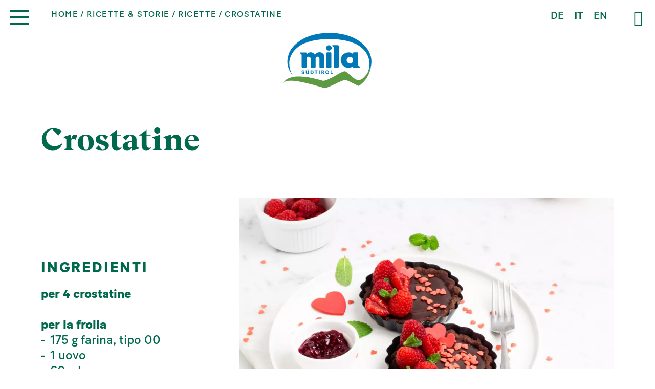

--- FILE ---
content_type: text/html; charset=utf-8
request_url: https://www.mila.it/it/ricette-storie/ricette/crostatine-85/
body_size: 10270
content:
<!DOCTYPE html><html lang="it" data-lang-id="2"><head> <meta charset="utf-8"> <meta http-equiv="X-UA-Compatible" content="IE=edge"> <meta name="viewport" content="width=device-width, initial-scale=1.0, maximum-scale=1"> <title>Ricetta per crostatine preparate con Mila SKYR</title><meta name="description" content="Crostatine - prodotti di qualità Mila: latte fresco di montagna ✓ grande varietà di prodotti ✓ sapore unico"><meta name="robots" content="index, follow"><link rel="alternate" hreflang="de" href="https://www.mila.it/rezepte-storys/rezepte/mini-crostate-85/" /><link rel="alternate" hreflang="it" href="https://www.mila.it/it/ricette-storie/ricette/crostatine-85/" /><link rel="alternate" hreflang="en" href="https://www.mila.it/en/recipes-stories/recipes/italian-mini-crostatas-85/" /><link rel="alternate" hreflang="x-default" href="https://www.mila.it/rezepte-storys/rezepte/mini-crostate-85/" /><link rel="canonical" href="https://www.mila.it/it/ricette-storie/ricette/crostatine-85/" /> <meta property="og:url" content="https://www.mila.it/it/ricette-storie/ricette/crostatine-85/"/> <meta property="og:title" content="Ricetta per crostatine preparate con Mila SKYR"/> <meta property="og:description" content="Crostatine - prodotti di qualità Mila: latte fresco di montagna ✓ grande varietà di prodotti ✓ sapore unico"/> <meta property="og:type" content="Article"/> <meta name="twitter:card" content="summary_large_image"/> <meta property="og:image" content="https://www.mila.it/media/og_share/img_1243.jpg?ts=1645115579" /> <meta property="og:image:width" content="" /> <meta property="og:image:height" content="" /> <meta property="twitter:image" content="https://www.mila.it/media/og_share/img_1243.jpg?ts=1645115579" /> <meta name="image" content="https://www.mila.it/media/og_share/img_1243.jpg?ts=1645115579" /> <link rel="apple-touch-icon-precomposed" sizes="57x57" href="https://www.mila.it/resources/favicon/apple-touch-icon-57x57.png"/> <link rel="apple-touch-icon-precomposed" sizes="114x114" href="https://www.mila.it/resources/favicon/apple-touch-icon-114x114.png"/> <link rel="apple-touch-icon-precomposed" sizes="72x72" href="https://www.mila.it/resources/favicon/apple-touch-icon-72x72.png"/> <link rel="apple-touch-icon-precomposed" sizes="144x144" href="https://www.mila.it/resources/favicon/apple-touch-icon-144x144.png"/> <link rel="apple-touch-icon-precomposed" sizes="60x60" href="https://www.mila.it/resources/favicon/apple-touch-icon-60x60.png"/> <link rel="apple-touch-icon-precomposed" sizes="120x120" href="https://www.mila.it/resources/favicon/apple-touch-icon-120x120.png"/> <link rel="apple-touch-icon-precomposed" sizes="76x76" href="https://www.mila.it/resources/favicon/apple-touch-icon-76x76.png"/> <link rel="apple-touch-icon-precomposed" sizes="152x152" href="https://www.mila.it/resources/favicon/apple-touch-icon-152x152.png"/> <link rel="icon" type="image/png" href="https://www.mila.it/resources/favicon/favicon-196x196.png" sizes="196x196"/> <link rel="icon" type="image/png" href="https://www.mila.it/resources/favicon/favicon-96x96.png" sizes="96x96"/> <link rel="icon" type="image/png" href="https://www.mila.it/resources/favicon/favicon-32x32.png" sizes="32x32"/> <link rel="icon" type="image/png" href="https://www.mila.it/resources/favicon/favicon-16x16.png" sizes="16x16"/> <link rel="icon" type="image/png" href="https://www.mila.it/resources/favicon/favicon-128.png" sizes="128x128"/> <meta name="application-name" content="Mila"/> <meta name="format-detection" content="telephone=no"> <meta name="msapplication-TileColor" content="#FFFFFF"/> <meta name="msapplication-TileImage" content="https://www.mila.it/resources/favicon/mstile-144x144.png"/> <meta name="msapplication-square70x70logo" content="https://www.mila.it/resources/favicon/mstile-70x70.png"/> <meta name="msapplication-square150x150logo" content="https://www.mila.it/resources/favicon/mstile-150x150.png"/> <meta name="msapplication-wide310x150logo" content="https://www.mila.it/resources/favicon/mstile-310x150.png"/> <meta name="msapplication-square310x310logo" content="https://www.mila.it/resources/favicon/mstile-310x310.png"/> <meta name="geo.region" content="IT-BZ"/> <meta name="geo.placename" content="Bolzano"/> <meta name="geo.position" content="46.493792;11.381735"/> <meta name="ICBM" content="46.493792,11.381735"/> <meta name="msvalidate.01" content="B1742F21979A7D055E2E6C657B223FD0"/> <meta name="google-site-verification" content=""/> <link rel="stylesheet" href="https://www.mila.it/resources/dist/app.min1734109869.css" type="text/css" media="screen,print"/> <script class="_iub_cs_activate" type="text/plain" data-suppressedsrc="https://www.googletagmanager.com/gtag/js?id=UA-71635742-1" data-iub-purposes="2,3,4,5"></script> <script class="_iub_cs_activate-inline" type="text/plain" data-iub-purposes="2,3,4,5"> window.dataLayer = window.dataLayer || []; function gtag() { dataLayer.push(arguments); } gtag('js', new Date()); gtag('config', 'UA-71635742-1', {'anonymize_ip': true}); </script> <script class="_iub_cs_activate-inline" type="text/plain" data-iub-purposes="2,3,4,5"> !function (f, b, e, v, n, t, s) { if (f.fbq) return; n = f.fbq = function () { n.callMethod ? n.callMethod.apply(n, arguments) : n.queue.push(arguments) }; if (!f._fbq) f._fbq = n; n.push = n; n.loaded = !0; n.version = '2.0'; n.queue = []; t = b.createElement(e); t.async = !0; t.src = v; s = b.getElementsByTagName(e)[0]; s.parentNode.insertBefore(t, s) }(window, document, 'script', 'https://connect.facebook.net/en_US/fbevents.js'); fbq('init', '2378048765827296'); fbq('track', 'PageView'); </script> <script type="application/ld+json">[{"@context":"http:\/\/schema.org","@type":"Organization","image":"","url":"https:\/\/www.mila.it\/","name":"Mila LATTE MONTAGNA ALTO ADIGE Soc. Agr. Coop.","sameAs":["https:\/\/www.facebook.com\/milasuedtirol\/","https:\/\/www.instagram.com\/MilaSuedtirol\/","https:\/\/www.linkedin.com\/company\/bergmilch-s%C3%BCdtirol-latte-montagna-alto-adige","https:\/\/www.youtube.com\/c\/Mila-S%C3%BCdtirol-AltoAdige"],"contactPoint":[{"@type":"ContactPoint","contactType":"customer support","telephone":"+39 0471 451 111"}]}]</script><script type="application/ld+json">[{"@context":"http:\/\/schema.org","@type":"LocalBusiness","@id":"https:\/\/www.mila.it\/","url":"https:\/\/www.mila.it\/","name":"Mila LATTE MONTAGNA ALTO ADIGE Soc. Agr. Coop.","image":["https:\/\/www.mila.it\/media\/sitemap\/mila_werk_bozen.jpg?ts=1625643130"],"telephone":"+39 0471 451 111","address":{"streetAddress":"Via Innsbruck 43","addressLocality":"Bolzano","addressRegion":"Alto Adige","addressCountry":"IT","postalCode":"39100"},"geo":{"@type":"GeoCoordinates","latitude":"46.493792","longitude":"11.381735"}}]</script><script type="application/ld+json">[{"@context":"http:\/\/schema.org","@type":"BreadcrumbList","itemListElement":[{"@type":"ListItem","position":1,"item":{"@id":"https:\/\/www.mila.it\/it\/ricette-storie\/ricette\/crostatine-85\/","name":"Crostatine "}},{"@type":"ListItem","position":2,"item":{"@id":"\/it\/ricette-storie\/ricette\/","name":"Ricette"}},{"@type":"ListItem","position":3,"item":{"@id":"\/it\/ricette-storie\/","name":"Ricette &amp; storie"}}]}]</script> <script async src="https://www.googletagmanager.com/gtag/js?id=AW-10785224490"></script> <script class="_iub_cs_activate-inline" type="text/plain" data-iub-purposes="2,3,4,5"> window.dataLayer = window.dataLayer || []; function gtag() { dataLayer.push(arguments); } gtag('js', new Date()); gtag('config', 'AW-10785224490'); </script> <script class="_iub_cs_activate-inline" type="text/plain" data-iub-purposes="2,3,4,5"> gtag('event', 'conversion', {'send_to': 'AW-10785224490/QyRDCL7WmPoCEKru5ZYo'}); </script> <script src="https://www.google.com/recaptcha/api.js?&render=6LfTVCgaAAAAAD1BBKvzo6djohmA_CLYQ1v4GRwh" async></script> <script type='text/javascript'> function iubendaLanguageSwitch() { var menuToggler = document.querySelector('.cookieBannerLanguageSwitch .cookieBannerLanguageToggler'); menuToggler.onclick = function() { this.parentElement.classList.toggle('menu-open'); }; }</script><script type="text/javascript">var _iub = _iub || [];_iub.csConfiguration = {"enableCcpa":true,"countryDetection":true,"invalidateConsentWithoutLog":true,"consentOnContinuedBrowsing":false,"perPurposeConsent":true,"ccpaAcknowledgeOnDisplay":true,"lang":"de","siteId":2169251,"cookiePolicyId":95503218, "callback":{ "onReady":function(){iubendaLanguageSwitch() } }, "banner":{ "brandBackgroundColor":"none","brandTextColor":"black","acceptButtonDisplay":true,"customizeButtonDisplay":true,"acceptButtonColor":"#0073CE","acceptButtonCaptionColor":"white","customizeButtonColor":"#DADADA","customizeButtonCaptionColor":"#4D4D4D","rejectButtonDisplay":true,"rejectButtonColor":"#0073CE","rejectButtonCaptionColor":"white","position":"float-center","textColor":"black","backgroundColor":"white","backgroundOverlay":true,"html":"<div class=\"iubenda-cs-container\"> <div class=\"iubenda-cs-content\"> <div class=\"iubenda-cs-rationale\"> <div class=\"iubenda-banner-content iubenda-custom-content\" role=\"document\" tabindex=\"0\"> %{banner_content}</div> <div class=\"iubenda-cs-opt-group\"> <div class=\"iubenda-cs-opt-group-custom\"> <button class=\"iubenda-cs-customize-btn\" tabindex=\"0\" role=\"button\" aria-pressed=\"false\">Anpassen </button></div><div class=\"iubenda-cs-opt-group-consent\"><button class=\"iubenda-cs-reject-btn iubenda-cs-btn-primary\" tabindex=\"0\" role=\"button\" aria-pressed=\"false\">Ablehnen</button><button class=\"iubenda-cs-accept-btn iubenda-cs-btn-primary\" tabindex=\"0\" role=\"button\" aria-pressed=\"false\">Allen zustimmen</button></div></div> <div class=\"cookieBannerLanguageSwitch\"><div class=\"cookieBannerLanguageToggler\"><svg aria-hidden=\"true\" focusable=\"false\" data-prefix=\"fal\" data-icon=\"globe\" class=\"svg-inline--fa fa-globe fa-w-16\" role=\"img\" xmlns=\"http://www.w3.org/2000/svg\" viewBox=\"0 0 496 512\"><path fill=\"currentColor\" d=\"M248 8C111 8 0 119 0 256s111 248 248 248 248-111 248-248S385 8 248 8zm193.2 152h-82.5c-9-44.4-24.1-82.2-43.2-109.1 55 18.2 100.2 57.9 125.7 109.1zM336 256c0 22.9-1.6 44.2-4.3 64H164.3c-2.7-19.8-4.3-41.1-4.3-64s1.6-44.2 4.3-64h167.4c2.7 19.8 4.3 41.1 4.3 64zM248 40c26.9 0 61.4 44.1 78.1 120H169.9C186.6 84.1 221.1 40 248 40zm-67.5 10.9c-19 26.8-34.2 64.6-43.2 109.1H54.8c25.5-51.2 70.7-90.9 125.7-109.1zM32 256c0-22.3 3.4-43.8 9.7-64h90.5c-2.6 20.5-4.2 41.8-4.2 64s1.5 43.5 4.2 64H41.7c-6.3-20.2-9.7-41.7-9.7-64zm22.8 96h82.5c9 44.4 24.1 82.2 43.2 109.1-55-18.2-100.2-57.9-125.7-109.1zM248 472c-26.9 0-61.4-44.1-78.1-120h156.2c-16.7 75.9-51.2 120-78.1 120zm67.5-10.9c19-26.8 34.2-64.6 43.2-109.1h82.5c-25.5 51.2-70.7 90.9-125.7 109.1zM363.8 320c2.6-20.5 4.2-41.8 4.2-64s-1.5-43.5-4.2-64h90.5c6.3 20.2 9.7 41.7 9.7 64s-3.4 43.8-9.7 64h-90.5z\"></path></svg></div><div class=\"cookieBannerLanguageMenu\"><span class=\"active\">de</span><a href=\"https://www.mila.it/it/ricette-storie/ricette/crostatine-85/\">it</a><a href=\"https://www.mila.it/en/recipes-stories/recipes/italian-mini-crostatas-85/\">en</a></div></div></div></div></div>" }};</script><script type="text/javascript" src="//cdn.iubenda.com/cs/ccpa/stub.js"></script><script type="text/javascript" src="//cdn.iubenda.com/cs/iubenda_cs.js" charset="UTF-8" async></script><script type="text/javascript"> var _iub = _iub || {}; _iub.cons_instructions = _iub.cons_instructions || []; _iub.cons_instructions.push( ["init", { api_key: "8t67Nbjkjha8nnOXGwF8xyJXBH7v2jBP" } ] ); </script> <script type="text/javascript" src="https://cdn.iubenda.com/cons/iubenda_cons.js" async></script></head><body class="loading"> <noscript> <img height="1" width="1" class="_iub_cs_activate" data-suppressedsrc="https://www.facebook.com/tr?id=2378048765827296&ev=PageView&noscript=1" data-iub-purposes="2,3,4,5"/> </noscript><header id="header" class="site-header is-default"> <div class="inner is-default"> <a href="/it/" class="logo is-default"> <img class="is-colored" title="Mila LATTE MONTAGNA ALTO ADIGE Soc. Agr. Coop." src="https://www.mila.it/resources/img/logo.svg?ts=1698231489" width="170" height="110" alt="logo.svg" /> </a> <ul class="languages menu"> <li> <a href="https://www.mila.it/rezepte-storys/rezepte/mini-crostate-85/">de</a> </li> <li class="active">it</li> <li> <a href="https://www.mila.it/en/recipes-stories/recipes/italian-mini-crostatas-85/">en</a> </li> </ul> <button type="button" class="search-toggle"> <i class="icomoon-search"></i> </button></div></header><button class="hamburger is-default" type="button"> <span class="lines"></span></button> <ul class="breadcrumbs is-default"> <li class="level-1"> <a href="/it/">Home</a> </li> <li class="level-2"> <a href="/it/ricette-storie/">Ricette &amp; storie</a> </li> <li class="level-3"> <a href="/it/ricette-storie/ricette/">Ricette</a> </li> <li class="level-4"> <span>Crostatine </span> </li> </ul> <div class="section-wrapper site-search"> <button type="button" class="close-button"> <i class="icomoon-close"></i> </button> <form action="/it/ricerca/" method="get"> <div class="grid-container"> <h3 class="heading xlarge">Ricerca</h3> <div class="grid-x grid-margin-x"> <div class="cell medium-8"> <input type="text" name="search" value="" placeholder="Inserire il termine di ricerca..."> </div> <div class="cell medium-4"> <button class="button expanded" type="submit">cercare</button> </div> </div> </div> </form> </div><nav id="main-navigation" class="main-navigation"> <div class="image-bottom"> <img src="https://www.mila.it/resources/img/menu-bg.svg?ts=1633937483" width="1366" height="150" alt="menu-bg.svg" title="menu-bg.svg" /> </div> <div class="submenu-background is-active"></div> <div class="inner"> <div class="grid-container"> <div class="main-menu-container"> <ul class="main-menu menu vertical"> <li class=" has-submenu"> <div class="menu-item-wrapper"> <a href="/it/latte-dellalto-adige/">Latte dell'Alto Adige</a> <button class="submenu-toggle" type="button"> <i class="icomoon-down"></i> </button> </div> <div class="submenu-container "> <ul class="submenu"> <li> <a href="/it/latte-dellalto-adige/#-section-376"> <div class="icon"> <img src="https://www.mila.it/media/noeffect/mila-milch-suedtirol.svg?ts=1625667886" alt="mila-milch-suedtirol.svg" title="Alto Adige" width="300" height="300" /> </div> <span>Alto Adige</span> </a> </li> <li> <a href="/it/latte-dellalto-adige/#-section-380"> <div class="icon"> <img src="https://www.mila.it/media/noeffect/mila-milch-bergbauern.svg?ts=1625667853" alt="mila-milch-bergbauern.svg" title="contadini MIla" width="300" height="300" /> </div> <span>Contadini di montagna</span> </a> </li> <li> <a href="/it/latte-dellalto-adige/#-section-384"> <div class="icon"> <img src="https://www.mila.it/media/noeffect/mila-milch-qualitaet.svg?ts=1625667908" alt="mila-milch-qualitaet.svg" title="qualità" width="300" height="300" /> </div> <span>Qualità</span> </a> </li> <li> <a href="/it/latte-dellalto-adige/#-section-387"> <div class="icon"> <img src="https://www.mila.it/media/noeffect/mila-milch-kuehe.svg?ts=1625667962" alt="mila-milch-kuehe.svg" title="mucche da latte altoatsine" width="300" height="300" /> </div> <span>Mucche</span> </a> </li> <li> <a href="/it/latte-dellalto-adige/#-section-390"> <div class="icon"> <img src="https://www.mila.it/media/noeffect/mila-milch-heumilch.svg?ts=1625667874" alt="mila-milch-heumilch.svg" title="fieno" width="300" height="300" /> </div> <span>Latte Fieno</span> </a> </li> </ul> </div> </li> <li class=" has-submenu"> <div class="menu-item-wrapper"> <a href="/it/la-cooperativa/">La Cooperativa</a> <button class="submenu-toggle" type="button"> <i class="icomoon-down"></i> </button> </div> <div class="submenu-container "> <ul class="submenu"> <li> <a href="/it/la-cooperativa/#-section-395"> <div class="icon"> <img src="https://www.mila.it/media/noeffect/mila-genossenschaft-philosophie.svg?ts=1625667789" alt="mila-genossenschaft-philosophie.svg" title="filosofia" width="300" height="300" /> </div> <span>Filosofia</span> </a> </li> <li> <a href="/it/la-cooperativa/#-section-400"> <div class="icon"> <img src="https://www.mila.it/media/noeffect/mila-genossenschaft-standorte.svg?ts=1625667830" alt="mila-genossenschaft-standorte.svg" title="località" width="300" height="300" /> </div> <span>Località</span> </a> </li> <li> <a href="/it/la-cooperativa/#-section-405"> <div class="icon"> <img src="https://www.mila.it/media/noeffect/mila-genossenschaft-geschichte.svg?ts=1625667704" alt="mila-genossenschaft-geschichte.svg" title="storia di successo" width="300" height="300" /> </div> <span>Storia</span> </a> </li> </ul> </div> </li> <li class=" has-submenu"> <div class="menu-item-wrapper"> <a href="/it/prodotti/">Prodotti</a> <button class="submenu-toggle" type="button"> <i class="icomoon-down"></i> </button> </div> <div class="submenu-container "> <ul class="submenu"> <li> <a href="/it/prodotti/panoramica/"> <div class="icon"> <img src="https://www.mila.it/media/noeffect/mila-produkte-produktsuche.svg?ts=1625667526" alt="mila-produkte-produktsuche.svg" title="panoramica" width="300" height="300" /> </div> <span>Panoramica</span> </a> </li> <li> <a href="/it/prodotti/latte/"> <div class="icon"> <img src="https://www.mila.it/media/noeffect/mila-produkte-milch_1.svg?ts=1625667394" alt="mila-produkte-milch_1.svg" title="latte" width="300" height="300" /> </div> <span>Latte</span> </a> </li> <li> <a href="/it/prodotti/yogurt/"> <div class="icon"> <img src="https://www.mila.it/media/noeffect/mila-produkte-joghurt_1.svg?ts=1625667440" alt="mila-produkte-joghurt_1.svg" title="yogurt" width="300" height="300" /> </div> <span>Yogurt</span> </a> </li> <li> <a href="/it/prodotti/skyr/"> <div class="icon"> <img src="https://www.mila.it/media/noeffect/mila-produkte-skyr_1.svg?ts=1625667252" alt="mila-produkte-skyr_1.svg" title="Mila SKYR" width="300" height="300" /> </div> <span>SKYR</span> </a> </li> <li> <a href="/it/prodotti/formaggio-stagionato/"> <div class="icon"> <img src="https://www.mila.it/media/noeffect/mila-produkte-kaese_1.svg?ts=1625667375" alt="mila-produkte-kaese_1.svg" title="formaggio stagionato" width="300" height="300" /> </div> <span>Formaggio stagionato</span> </a> </li> <li> <a href="/it/prodotti/mozzarella-formaggio-fresco/"> <div class="icon"> <img src="https://www.mila.it/media/noeffect/mila-produkte-frischkaese_1.svg?ts=1633439463" alt="mila-produkte-frischkaese_1.svg" title="Mozzarella & formaggio fresco" width="300" height="300" /> </div> <span>Mozzarella & formaggio fresco</span> </a> </li> <li> <a href="/it/prodotti/mascarpone/"> <div class="icon"> <img src="https://www.mila.it/media/noeffect/mila-produkte-mascarpone_1.svg?ts=1625667418" alt="mila-produkte-mascarpone_1.svg" title="mascarpone" width="300" height="300" /> </div> <span>Mascarpone</span> </a> </li> <li> <a href="/it/prodotti/burro-panna/"> <div class="icon"> <img src="https://www.mila.it/media/noeffect/mila-produkte-butter-sahne.svg?ts=1625667491" alt="mila-produkte-butter-sahne.svg" title="burro & panna" width="300" height="300" /> </div> <span>Burro & panna</span> </a> </li> </ul> <div class="other-submenu-container"> <div class="label">scopri tutte le linee</div> <ul class="other-submenu"> <li class="other-submenu-item"> <a href="/it/prodotti/senza-lattosio/"> Senza lattosio </a> <span>,&nbsp;</span> </li> <li class="other-submenu-item"> <a href="/it/prodotti/latte-di-capra/"> Latte di capra </a> <span>,&nbsp;</span> </li> <li class="other-submenu-item"> <a href="/it/prodotti/latteria-brunico/"> Latteria Brunico </a> </li> </ul> </div> </div> </li> <li class="is-active has-submenu"> <div class="menu-item-wrapper"> <a href="/it/ricette-storie/">Ricette & storie</a> <button class="submenu-toggle" type="button"> <i class="icomoon-down"></i> </button> </div> <div class="submenu-container is-active"> <ul class="submenu"> <li> <a href="/it/ricette-storie/ricette/"> <div class="icon"> <img src="https://www.mila.it/media/noeffect/mila-rezepte-storys-rezepte.svg?ts=1625667307" alt="mila-rezepte-storys-rezepte.svg" title="ricette" width="300" height="300" /> </div> <span>Ricette</span> </a> </li> <li> <a href="/it/ricette-storie/storie/"> <div class="icon"> <img src="https://www.mila.it/media/noeffect/mila-rezepte-storys-storys.svg?ts=1625667288" alt="mila-rezepte-storys-storys.svg" title="storie" width="300" height="300" /> </div> <span>Storie</span> </a> </li> </ul> </div> </li> <li class=" has-submenu"> <div class="menu-item-wrapper"> <a href="/it/responsabilita/">Responsabilità</a> <button class="submenu-toggle" type="button"> <i class="icomoon-down"></i> </button> </div> <div class="submenu-container "> <ul class="submenu"> <li> <a href="/it/responsabilita/#-section-2321"> <div class="icon"> <img src="https://www.mila.it/media/noeffect/mila-milch-qualitaet-gentechnikfrei_1.svg?ts=1625669792" alt="mila-milch-qualitaet-gentechnikfrei_1.svg" title="senza OGM" width="577" height="462" /> </div> <span>Sostenibilità</span> </a> </li> <li> <a href="/it/responsabilita/#-section-427"> <div class="icon"> <img src="https://www.mila.it/media/noeffect/mila-verantwortung-tier.svg?ts=1625667201" alt="mila-verantwortung-tier.svg" title="responsabilità verso gli animali" width="300" height="300" /> </div> <span>Animali</span> </a> </li> <li> <a href="/it/responsabilita/#-section-430"> <div class="icon"> <img src="https://www.mila.it/media/noeffect/mila-verantwortung-umwelt_1.svg?ts=1625667210" alt="mila-verantwortung-umwelt_1.svg" title="responsabilità ambientale" width="300" height="300" /> </div> <span>Ambiente</span> </a> </li> <li> <a href="/it/responsabilita/#-section-432"> <div class="icon"> <img src="https://www.mila.it/media/noeffect/mila-verantwortung-mensch.svg?ts=1625667218" alt="mila-verantwortung-mensch.svg" title="responsabilità umana" width="300" height="300" /> </div> <span>Persone</span> </a> </li> <li> <a href="/it/responsabilita/#-section-436"> <div class="icon"> <img src="https://www.mila.it/media/noeffect/mila-verantwortung-gesellschaft.svg?ts=1625667194" alt="mila-verantwortung-gesellschaft.svg" title="responsabilità verso la società" width="300" height="300" /> </div> <span>Società</span> </a> </li> </ul> </div> </li> </ul> <ul class="secondary-menu menu vertical"> <li class=""> <a href="/it/news/">News</a> </li> <li class=""> <a href="/it/lavoro-carriera/">Lavoro & carriera</a> </li> <li class=""> <a href="/it/visite-guidate/">Visite guidate</a> </li> <li class=""> <a href="/it/negozi-bistrot/">Negozi & bistrot</a> </li> <li class=""> <a href="/it/contatto/">Contatto</a> </li> </ul> <div class="languages-container"> <ul class="languages menu"> <li> <a href="https://www.mila.it/rezepte-storys/rezepte/mini-crostate-85/">de</a> </li> <li class="active">it</li> <li> <a href="https://www.mila.it/en/recipes-stories/recipes/italian-mini-crostatas-85/">en</a> </li> </ul> <ul class="social-menu menu"> <li class="facebook"> <a href="https://www.facebook.com/milasuedtirol/" target="_blank" title="Facebook"> <i class="icomoon-facebook"></i> </a> </li> <li class="instagram"> <a href="https://www.instagram.com/MilaSuedtirol/" target="_blank" title="Instagram"> <i class="icomoon-instagram"></i> </a> </li> <li class="linkedin"> <a href="https://www.linkedin.com/company/bergmilch-s%C3%BCdtirol-latte-montagna-alto-adige" target="_blank" title="LinkedIn"> <i class="icomoon-linkedin"></i> </a> </li> <li class="youtube"> <a href="https://www.youtube.com/c/Mila-S%C3%BCdtirol-AltoAdige" target="_blank" title="Youtube"> <i class="icomoon-youtube"></i> </a> </li> </ul> </div> </div> </div> </div></nav><main id="main" class="site-main no-hero"> <div class="section-wrapper recipe-detail-section padding-large-top padding-large-bottom"> <div class="grid-container"> <header class="heading-container color-primary"> <h1 class="heading xlarge">Crostatine </h1> </header> <div class="grid-x grid-margin-x"> <div class="cell medium-4"> <div class="image-mobile"> <img src="data:image/svg+xml,%3Csvg xmlns='http://www.w3.org/2000/svg' viewBox='0 0 3 2' style='background:%23d7e5e1'%3E%3C/svg%3E" alt="img_1243.jpg" title="Crostatine" data-lazy="https://www.mila.it/media/image_small/img_1243.jpg?ts=1645115579" /> </div> <div class="ingredients-container color-primary"> <h3 class="heading small uppercase sans-serif heavy">Ingredienti </h3> <div class="text"> <p><strong>per 4 crostatine</strong></p><p><strong>&nbsp;</strong></p><p><strong>per la frolla</strong></p><ul><li>175 g farina, tipo 00</li><li>1 uovo</li><li>60 g burro</li><li>50 g cacao amaro</li><li>100 g zucchero a velo</li><li>125 g SKYR Bianco</li><li>1 pizzico di sale</li><li>1 cucchiaino lievito</li></ul><p><strong>&nbsp;</strong></p><p><strong>per la farcitura</strong></p><ul><li>200 g cioccolato, fondente</li><li>170 ml panna</li><li>100 g confettura di lamponi</li><li>q.b. lamponi freschi</li><li>q.b. cuoricini di zucchero</li></ul> </div> </div> </div> <div class="cell medium-8"> <div class="image"> <img src="data:image/svg+xml,%3Csvg xmlns='http://www.w3.org/2000/svg' viewBox='0 0 3 2' style='background:%23d7e5e1'%3E%3C/svg%3E" alt="img_1243.jpg" title="Crostatine" data-lazy="https://www.mila.it/media/image_medium/img_1243.jpg?ts=1645115579" /> </div> <div class="text-container"> <h3 class="heading small uppercase sans-serif heavy">Preparazione</h3> <div class="text"> <p>Preparare la pasta frolla impastando farina, cacao, zucchero a velo, burro, uovo e SKYR.</p><p>Far riposare in frigorifero per circa un&rsquo;ora.</p><p>Stendere poi la frolla su una spianatoia leggermente infarinata, rivestire gli stampi delle crostatine e bucherellare la superficie.</p><p>Ricoprire la base delle crostatine con carta da forno e disporre al suo interno dei legumi secchi per la cottura in bianco.</p><p>Cuocere in forno statico preriscaldato per 20 minuti circa a 180&deg;C.</p><p>Sfornare le basi delle crostatine e far raffreddare completamente.</p><p>Nel frattempo, preparare la ganache: tritare il cioccolato e nel mentre scaldare la panna in un pentolino.</p><p>Quando sar&agrave; ben calda aggiungere il cioccolato tritato e mescolare fino a quando si sar&agrave; ben fuso.</p><p>Aggiungere sulle basi delle crostatine una confettura di lamponi e poi versare la ganache sulla confettura e far riposare a temperatura ambiente per circa un&rsquo;ora.</p><p>Decorare le superfici con lamponi freschi e i cuoricini di zucchero.</p> </div> </div> </div> </div> <div class="back-button"> <a class="link" href="/it/ricette-storie/ricette/#-recipe-85"> torna </a> </div> </div></div><script type="application/ld+json">[{"@context":"https:\/\/schema.org\/","@type":"Recipe","name":"Crostatine ","image":["https:\/\/www.mila.it\/media\/og_share\/img_1243.jpg?ts=1645115579"],"url":"https:\/\/www.mila.it\/","author":{"@type":"Person","name":"Luisa Ambrosio"},"datePublished":"2022-03-09 11:51:39","description":"","recipeIngredient":["<p><strong>per 4 crostatine<\/strong><\/p>\r\n<p><strong>&nbsp;<\/strong><\/p>\r\n<p><strong>per la frolla<\/strong><\/p>\r\n<ul>\r\n<li>175 g farina, tipo 00<\/li>\r\n<li>1 uovo<\/li>\r\n<li>60 g burro<\/li>\r\n<li>50 g cacao amaro<\/li>\r\n<li>100 g zucchero a velo<\/li>\r\n<li>125 g SKYR Bianco<\/li>\r\n<li>1 pizzico di sale<\/li>\r\n<li>1 cucchiaino lievito<\/li>\r\n<\/ul>\r\n<p><strong>&nbsp;<\/strong><\/p>\r\n<p><strong>per la farcitura<\/strong><\/p>\r\n<ul>\r\n<li>200 g cioccolato, fondente<\/li>\r\n<li>170 ml panna<\/li>\r\n<li>100 g confettura di lamponi<\/li>\r\n<li>q.b. lamponi freschi<\/li>\r\n<li>q.b. cuoricini di zucchero<\/li>\r\n<\/ul>"],"recipeInstructions":["<p>Preparare la pasta frolla impastando farina, cacao, zucchero a velo, burro, uovo e SKYR.<\/p>\r\n<p>Far riposare in frigorifero per circa un&rsquo;ora.<\/p>\r\n<p>Stendere poi la frolla su una spianatoia leggermente infarinata, rivestire gli stampi delle crostatine e bucherellare la superficie.<\/p>\r\n<p>Ricoprire la base delle crostatine con carta da forno e disporre al suo interno dei legumi secchi per la cottura in bianco.<\/p>\r\n<p>Cuocere in forno statico preriscaldato per 20 minuti circa a 180&deg;C.<\/p>\r\n<p>Sfornare le basi delle crostatine e far raffreddare completamente.<\/p>\r\n<p>Nel frattempo, preparare la ganache: tritare il cioccolato e nel mentre scaldare la panna in un pentolino.<\/p>\r\n<p>Quando sar&agrave; ben calda aggiungere il cioccolato tritato e mescolare fino a quando si sar&agrave; ben fuso.<\/p>\r\n<p>Aggiungere sulle basi delle crostatine una confettura di lamponi e poi versare la ganache sulla confettura e far riposare a temperatura ambiente per circa un&rsquo;ora.<\/p>\r\n<p>Decorare le superfici con lamponi freschi e i cuoricini di zucchero.<\/p>"]}]</script><div class="module-wrapper mod-12 " > <div class="section-wrapper sib-section" id="sib-section"> <div class="grid-container"> <header class="newsletter-header"> <div class="icon"> <img src="data:image/svg+xml,%3Csvg xmlns='http://www.w3.org/2000/svg' viewBox='0 0 1 1' style='background:%23d7e5e1'%3E%3C/svg%3E" width="300" height="300" data-lazy="https://www.mila.it/resources/img/icons/newsletter-icon.svg?ts=1633937483" alt="newsletter-icon.svg" title="newsletter-icon.svg" /> </div> <h2 class="heading large">Newsletter</h2> <div class="text"> <p>tutte le novit&agrave; dal mondo Mila</p> </div> </header> <link rel="stylesheet" href="https://sibforms.com/forms/end-form/build/sib-styles.css"> <div class="sib-form"> <div id="sib-form-container" class="sib-form-container"> <div id="error-message" class="sib-form-message-panel"> <div class="sib-form-message-panel__text sib-form-message-panel__text--center"> <svg viewBox="0 0 512 512" class="sib-icon sib-notification__icon"> <path d="M256 40c118.621 0 216 96.075 216 216 0 119.291-96.61 216-216 216-119.244 0-216-96.562-216-216 0-119.203 96.602-216 216-216m0-32C119.043 8 8 119.083 8 256c0 136.997 111.043 248 248 248s248-111.003 248-248C504 119.083 392.957 8 256 8zm-11.49 120h22.979c6.823 0 12.274 5.682 11.99 12.5l-7 168c-.268 6.428-5.556 11.5-11.99 11.5h-8.979c-6.433 0-11.722-5.073-11.99-11.5l-7-168c-.283-6.818 5.167-12.5 11.99-12.5zM256 340c-15.464 0-28 12.536-28 28s12.536 28 28 28 28-12.536 28-28-12.536-28-28-28z" /> </svg> <span class="sib-form-message-panel__inner-text">Registrazione fallita. Prego controllare i dati inseriti e riprovare.</span> </div> </div> <div></div> <div id="success-message" class="sib-form-message-panel"> <div class="sib-form-message-panel__text sib-form-message-panel__text--center"> <svg viewBox="0 0 512 512" class="sib-icon sib-notification__icon"> <path d="M256 8C119.033 8 8 119.033 8 256s111.033 248 248 248 248-111.033 248-248S392.967 8 256 8zm0 464c-118.664 0-216-96.055-216-216 0-118.663 96.055-216 216-216 118.664 0 216 96.055 216 216 0 118.663-96.055 216-216 216zm141.63-274.961L217.15 376.071c-4.705 4.667-12.303 4.637-16.97-.068l-85.878-86.572c-4.667-4.705-4.637-12.303.068-16.97l8.52-8.451c4.705-4.667 12.303-4.637 16.97.068l68.976 69.533 163.441-162.13c4.705-4.667 12.303-4.637 16.97.068l8.451 8.52c4.668 4.705 4.637 12.303-.068 16.97z" /> </svg> <span class="sib-form-message-panel__inner-text">###sib.success###</span> </div> </div> <div></div> <div id="sib-container" class="sib-container--large sib-container--vertical"> <form id="sib-form" method="POST" action="https://6d03fe68.sibforms.com/serve/[base64]" data-type="subscription"> <div class="grid-x grid-margin-x"> <div class="cell large-2"> <div class="sib-select sib-form-block"> <div class="form__entry entry_block"> <div class="form__label-row "> <div class="entry__field"> <select class="input" id="ANREDE" name="ANREDE"> <option value="" disabled selected hidden>Titolo</option> <option class="sib-menu__item" value="3"> Signore </option> <option class="sib-menu__item" value="4"> Signora </option> </select> <i class="icomoon-down"></i> </div> </div> <label class="entry__error entry__error--primary"> </label> </div> </div> </div> <div class="cell large-3 medium-6"> <div class="sib-input sib-form-block"> <div class="form__entry entry_block"> <div class="form__label-row"> <div class="entry__field"> <input class="input" maxlength="200" type="text" name="VORNAME" autocomplete="off" id="sbi-from-firstName" placeholder="Nome" data-required="true" required /> </div> </div> <label class="entry__error entry__error--primary"> </label> </div> </div> </div> <div class="cell large-3 medium-6"> <div class="sib-input sib-form-block"> <div class="form__entry entry_block"> <div class="form__label-row "> <div class="entry__field"> <input class="input" maxlength="200" type="text" id="sbi-from-lastName" name="NACHNAME" autocomplete="off" placeholder="Cognome" data-required="true" required/> </div> </div> <label class="entry__error entry__error--primary"></label> </div> </div> </div> <div class="cell large-4"> <div class="sib-input sib-form-block"> <div class="form__entry entry_block"> <div class="form__label-row "> <div class="entry__field"> <input class="input" type="text" name="EMAIL" autocomplete="off" id="sbi-from-email" placeholder="Indirizzo e-mail" data-required="true" required/> </div> </div> <label class="entry__error entry__error--primary"> </label> </div> </div> </div> </div> <input type="hidden" id="g-recaptcha-response" class="g-recaptcha-response" name="g-recaptcha-response" value=""/> <div class="sib-optin sib-form-block" data-required="true"> <div class="form__entry entry_mcq"> <div class="form__label-row "> <div class="custom-sib-checkbox entry__choice"> <label> <input type="checkbox" class="input_replaced" value="1" id="sbi-from-opt-in" name="OPT_IN" required/> <span class="checkbox"></span> Acconsento al <a href="/it/informativa-sulla-privacy/" target="_blank">trattamento dei miei dati personali Privacy</a>. </label> </div> </div> <label class="entry__error entry__error--primary"> </label> </div> </div> <div class="sib-form-block"> <button class="sib-form-block__button sib-form-block__button-with-loader" form="sib-form" id="sib-form-button" type="submit"> <svg class="icon clickable__icon progress-indicator__icon sib-hide-loader-icon" viewBox="0 0 512 512"> <path d="M460.116 373.846l-20.823-12.022c-5.541-3.199-7.54-10.159-4.663-15.874 30.137-59.886 28.343-131.652-5.386-189.946-33.641-58.394-94.896-95.833-161.827-99.676C261.028 55.961 256 50.751 256 44.352V20.309c0-6.904 5.808-12.337 12.703-11.982 83.556 4.306 160.163 50.864 202.11 123.677 42.063 72.696 44.079 162.316 6.031 236.832-3.14 6.148-10.75 8.461-16.728 5.01z" /> </svg> <span>iscriviti alla newsletter</span> </button> </div> <input type="text" name="email_address_check" value="" class="input--hidden"> <input type="hidden" name="locale" value="it"> </form> </div> </div> </div> <script type="text/javascript"> document.getElementById('sib-form-button').addEventListener('click', function(event) { event.preventDefault(); let email = document.getElementById('sbi-from-email').value, firstName = document.getElementById('sbi-from-firstName').value, lastName =document.getElementById('sbi-from-lastName').value, privacy = document.getElementById("sbi-from-opt-in").checked; if(email != "" && firstName != "" && lastName != "" && privacy == true){ const fullName =firstName + " " + lastName; _iub.cons_instructions.push(["submit", { consent: { subject: { email: email, full_name: fullName }, preferences: { newsletter: true }, legal_notices: [{ identifier: "privacy_policy", }, { identifier: 'cookie_policy', } ], proofs: [ { content: "{ \"full_name\": "+fullName+"}, \"email\": "+email+" }" } ] } }, { success: function(response) { console.log("success",response); }, error: function(response) { console.log("error",response); } } ]) } }); </script> <script> window.REQUIRED_CODE_ERROR_MESSAGE = 'Si prega di selezionare un prefisso internazionale'; window.EMAIL_INVALID_MESSAGE = window.SMS_INVALID_MESSAGE = "L'informazione inserita non è valida. Si prega di controllare il formato del campo e riprovare."; window.REQUIRED_ERROR_MESSAGE = "Questo campo non può essere vuoto. "; window.GENERIC_INVALID_MESSAGE = "L'informazione inserita non è valida. Si prega di controllare il formato del campo e riprovare."; window.translation = { common: { selectedList: '{quantity} ###sib.lists_selected###', selectedLists: '{quantity} ###sib.lists_selected###' } }; var AUTOHIDE = Boolean(1); </script> <script src="https://sibforms.com/forms/end-form/build/main.js"></script> <script> document.getElementById('sib-form').addEventListener("submit", function(evt) { KreatifScript.initiators.pjaxRecaptchaInit(); }); </script> </div></div></div></main><footer id="footer" class="site-footer section-wrapper"> <div class="grid-container"> <div class="grid-x grid-margin-x"> <div class="cell medium-4 large-3"> <div class="footer-box"> <h4 class="heading">Mila</h4> T <a href="tel:+390471451111">+39 0471 451 111 </a> <br> E <a href="javascript:decryptUnicorn(vasb|zvyn.vg)">info<span class=unicorn><span>_at_</span></span>mila.it </a> <br> Part. IVA: 01661820215 </div> </div> <div class="cell medium-8 large-3"> <div class="opening-hours"> <div class="footer-box"> <h4 class="heading">Mila Shop Bolzano</h4><p>LU&ndash;VE: 7.00&ndash;19.00<br />SA: 7.00&ndash;12.30<br />T +39 0471 451226</p> </div> <div class="footer-box"> <h4 class="heading">Mila Shop Brunico</h4><p>LU&ndash;VE: 7.00&ndash;19.00<br />SA: 7.00&ndash;12.00<br />T +39 0474 570184</p> </div> </div> </div> <div class="cell medium-8 large-3"> <div class="footer-box"> <h4 class="heading">Da sapere</h4> <ul class="footer-menu info menu vertical"> <li class=""> <a href="/it/download/">Download</a> </li> <li class=""> <a href="/it/ricettario/">Ricettario</a> </li> <li class=""> <a href="/it/faq/">FAQ</a> </li> <li class=""> <a href="/it/vacanze-in-un-maso-mila/">Vacanze in un maso Mila</a> </li> </ul> </div> </div> <div class="cell medium-4 large-3"> <div class="footer-box footer-box-social"> <ul class="footer-social menu"> <li class="facebook"> <a href="https://www.facebook.com/milasuedtirol/" target="_blank" title="Facebook"> <i class="icomoon-facebook"></i> </a> </li> <li class="instagram"> <a href="https://www.instagram.com/MilaSuedtirol/" target="_blank" title="Instagram"> <i class="icomoon-instagram"></i> </a> </li> <li class="linkedin"> <a href="https://www.linkedin.com/company/bergmilch-s%C3%BCdtirol-latte-montagna-alto-adige" target="_blank" title="LinkedIn"> <i class="icomoon-linkedin"></i> </a> </li> <li class="youtube"> <a href="https://www.youtube.com/c/Mila-S%C3%BCdtirol-AltoAdige" target="_blank" title="Youtube"> <i class="icomoon-youtube"></i> </a> </li> </ul> <ul class="footer-menu legal menu vertical"> <li class=""> <a href="/it/dati-societari/">Dati societari</a> </li> <li class=""> <a href="/it/privacy/">Privacy</a> </li> <li class=""> <a href="/it/whistleblowing/">Whistleblowing</a> </li> <li class=""> <a href="/it/modello-231/">Modello 231</a> </li> <li class=""> <a href="/it/condizioni-generali-di-vendita/">Condizioni Generali di Vendita</a> </li> <li> <a class="iubenda-cs-preferences-link" href="javascript:;">Impostazioni Cookie </a> </li> </ul> </div> </div> </div></div></footer><script>var rex = {"debug":0,"base_url":"https:\/\/www.mila.it\/","project":{"ajax_url":"https:\/\/www.mila.it\/index.php","iconpath":"https:\/\/www.mila.it\/resources\/img\/mapbox\/","mapbox_key":"pk.eyJ1IjoibWlsYXN1ZWR0aXJvbCIsImEiOiJja2h4aG40aDAyNnhkMnlwYjBoZGd3dXZmIn0.3qfCNIgOlG_gjY8BFPnueQ"},"currentPath":"https:\/\/www.mila.it\/it\/ricette-storie\/ricette\/crostatine-85\/","currentUrl":"https:\/\/www.mila.it\/it\/ricette-storie\/ricette\/crostatine-85\/","cookieBarSettings":{"langCode":"it","fallbackLangCode":"en","cookiePageURL":"\/it\/informativa-sulla-privacy\/"},"recaptchaKey":"6LfTVCgaAAAAAD1BBKvzo6djohmA_CLYQ1v4GRwh"};</script><script async src="https://www.mila.it/resources/dist/app.min1700037965.js"></script></body></html>

--- FILE ---
content_type: text/html; charset=utf-8
request_url: https://www.google.com/recaptcha/api2/anchor?ar=1&k=6LfTVCgaAAAAAD1BBKvzo6djohmA_CLYQ1v4GRwh&co=aHR0cHM6Ly93d3cubWlsYS5pdDo0NDM.&hl=en&v=PoyoqOPhxBO7pBk68S4YbpHZ&size=invisible&anchor-ms=20000&execute-ms=30000&cb=6pnvldhuq3cb
body_size: 48602
content:
<!DOCTYPE HTML><html dir="ltr" lang="en"><head><meta http-equiv="Content-Type" content="text/html; charset=UTF-8">
<meta http-equiv="X-UA-Compatible" content="IE=edge">
<title>reCAPTCHA</title>
<style type="text/css">
/* cyrillic-ext */
@font-face {
  font-family: 'Roboto';
  font-style: normal;
  font-weight: 400;
  font-stretch: 100%;
  src: url(//fonts.gstatic.com/s/roboto/v48/KFO7CnqEu92Fr1ME7kSn66aGLdTylUAMa3GUBHMdazTgWw.woff2) format('woff2');
  unicode-range: U+0460-052F, U+1C80-1C8A, U+20B4, U+2DE0-2DFF, U+A640-A69F, U+FE2E-FE2F;
}
/* cyrillic */
@font-face {
  font-family: 'Roboto';
  font-style: normal;
  font-weight: 400;
  font-stretch: 100%;
  src: url(//fonts.gstatic.com/s/roboto/v48/KFO7CnqEu92Fr1ME7kSn66aGLdTylUAMa3iUBHMdazTgWw.woff2) format('woff2');
  unicode-range: U+0301, U+0400-045F, U+0490-0491, U+04B0-04B1, U+2116;
}
/* greek-ext */
@font-face {
  font-family: 'Roboto';
  font-style: normal;
  font-weight: 400;
  font-stretch: 100%;
  src: url(//fonts.gstatic.com/s/roboto/v48/KFO7CnqEu92Fr1ME7kSn66aGLdTylUAMa3CUBHMdazTgWw.woff2) format('woff2');
  unicode-range: U+1F00-1FFF;
}
/* greek */
@font-face {
  font-family: 'Roboto';
  font-style: normal;
  font-weight: 400;
  font-stretch: 100%;
  src: url(//fonts.gstatic.com/s/roboto/v48/KFO7CnqEu92Fr1ME7kSn66aGLdTylUAMa3-UBHMdazTgWw.woff2) format('woff2');
  unicode-range: U+0370-0377, U+037A-037F, U+0384-038A, U+038C, U+038E-03A1, U+03A3-03FF;
}
/* math */
@font-face {
  font-family: 'Roboto';
  font-style: normal;
  font-weight: 400;
  font-stretch: 100%;
  src: url(//fonts.gstatic.com/s/roboto/v48/KFO7CnqEu92Fr1ME7kSn66aGLdTylUAMawCUBHMdazTgWw.woff2) format('woff2');
  unicode-range: U+0302-0303, U+0305, U+0307-0308, U+0310, U+0312, U+0315, U+031A, U+0326-0327, U+032C, U+032F-0330, U+0332-0333, U+0338, U+033A, U+0346, U+034D, U+0391-03A1, U+03A3-03A9, U+03B1-03C9, U+03D1, U+03D5-03D6, U+03F0-03F1, U+03F4-03F5, U+2016-2017, U+2034-2038, U+203C, U+2040, U+2043, U+2047, U+2050, U+2057, U+205F, U+2070-2071, U+2074-208E, U+2090-209C, U+20D0-20DC, U+20E1, U+20E5-20EF, U+2100-2112, U+2114-2115, U+2117-2121, U+2123-214F, U+2190, U+2192, U+2194-21AE, U+21B0-21E5, U+21F1-21F2, U+21F4-2211, U+2213-2214, U+2216-22FF, U+2308-230B, U+2310, U+2319, U+231C-2321, U+2336-237A, U+237C, U+2395, U+239B-23B7, U+23D0, U+23DC-23E1, U+2474-2475, U+25AF, U+25B3, U+25B7, U+25BD, U+25C1, U+25CA, U+25CC, U+25FB, U+266D-266F, U+27C0-27FF, U+2900-2AFF, U+2B0E-2B11, U+2B30-2B4C, U+2BFE, U+3030, U+FF5B, U+FF5D, U+1D400-1D7FF, U+1EE00-1EEFF;
}
/* symbols */
@font-face {
  font-family: 'Roboto';
  font-style: normal;
  font-weight: 400;
  font-stretch: 100%;
  src: url(//fonts.gstatic.com/s/roboto/v48/KFO7CnqEu92Fr1ME7kSn66aGLdTylUAMaxKUBHMdazTgWw.woff2) format('woff2');
  unicode-range: U+0001-000C, U+000E-001F, U+007F-009F, U+20DD-20E0, U+20E2-20E4, U+2150-218F, U+2190, U+2192, U+2194-2199, U+21AF, U+21E6-21F0, U+21F3, U+2218-2219, U+2299, U+22C4-22C6, U+2300-243F, U+2440-244A, U+2460-24FF, U+25A0-27BF, U+2800-28FF, U+2921-2922, U+2981, U+29BF, U+29EB, U+2B00-2BFF, U+4DC0-4DFF, U+FFF9-FFFB, U+10140-1018E, U+10190-1019C, U+101A0, U+101D0-101FD, U+102E0-102FB, U+10E60-10E7E, U+1D2C0-1D2D3, U+1D2E0-1D37F, U+1F000-1F0FF, U+1F100-1F1AD, U+1F1E6-1F1FF, U+1F30D-1F30F, U+1F315, U+1F31C, U+1F31E, U+1F320-1F32C, U+1F336, U+1F378, U+1F37D, U+1F382, U+1F393-1F39F, U+1F3A7-1F3A8, U+1F3AC-1F3AF, U+1F3C2, U+1F3C4-1F3C6, U+1F3CA-1F3CE, U+1F3D4-1F3E0, U+1F3ED, U+1F3F1-1F3F3, U+1F3F5-1F3F7, U+1F408, U+1F415, U+1F41F, U+1F426, U+1F43F, U+1F441-1F442, U+1F444, U+1F446-1F449, U+1F44C-1F44E, U+1F453, U+1F46A, U+1F47D, U+1F4A3, U+1F4B0, U+1F4B3, U+1F4B9, U+1F4BB, U+1F4BF, U+1F4C8-1F4CB, U+1F4D6, U+1F4DA, U+1F4DF, U+1F4E3-1F4E6, U+1F4EA-1F4ED, U+1F4F7, U+1F4F9-1F4FB, U+1F4FD-1F4FE, U+1F503, U+1F507-1F50B, U+1F50D, U+1F512-1F513, U+1F53E-1F54A, U+1F54F-1F5FA, U+1F610, U+1F650-1F67F, U+1F687, U+1F68D, U+1F691, U+1F694, U+1F698, U+1F6AD, U+1F6B2, U+1F6B9-1F6BA, U+1F6BC, U+1F6C6-1F6CF, U+1F6D3-1F6D7, U+1F6E0-1F6EA, U+1F6F0-1F6F3, U+1F6F7-1F6FC, U+1F700-1F7FF, U+1F800-1F80B, U+1F810-1F847, U+1F850-1F859, U+1F860-1F887, U+1F890-1F8AD, U+1F8B0-1F8BB, U+1F8C0-1F8C1, U+1F900-1F90B, U+1F93B, U+1F946, U+1F984, U+1F996, U+1F9E9, U+1FA00-1FA6F, U+1FA70-1FA7C, U+1FA80-1FA89, U+1FA8F-1FAC6, U+1FACE-1FADC, U+1FADF-1FAE9, U+1FAF0-1FAF8, U+1FB00-1FBFF;
}
/* vietnamese */
@font-face {
  font-family: 'Roboto';
  font-style: normal;
  font-weight: 400;
  font-stretch: 100%;
  src: url(//fonts.gstatic.com/s/roboto/v48/KFO7CnqEu92Fr1ME7kSn66aGLdTylUAMa3OUBHMdazTgWw.woff2) format('woff2');
  unicode-range: U+0102-0103, U+0110-0111, U+0128-0129, U+0168-0169, U+01A0-01A1, U+01AF-01B0, U+0300-0301, U+0303-0304, U+0308-0309, U+0323, U+0329, U+1EA0-1EF9, U+20AB;
}
/* latin-ext */
@font-face {
  font-family: 'Roboto';
  font-style: normal;
  font-weight: 400;
  font-stretch: 100%;
  src: url(//fonts.gstatic.com/s/roboto/v48/KFO7CnqEu92Fr1ME7kSn66aGLdTylUAMa3KUBHMdazTgWw.woff2) format('woff2');
  unicode-range: U+0100-02BA, U+02BD-02C5, U+02C7-02CC, U+02CE-02D7, U+02DD-02FF, U+0304, U+0308, U+0329, U+1D00-1DBF, U+1E00-1E9F, U+1EF2-1EFF, U+2020, U+20A0-20AB, U+20AD-20C0, U+2113, U+2C60-2C7F, U+A720-A7FF;
}
/* latin */
@font-face {
  font-family: 'Roboto';
  font-style: normal;
  font-weight: 400;
  font-stretch: 100%;
  src: url(//fonts.gstatic.com/s/roboto/v48/KFO7CnqEu92Fr1ME7kSn66aGLdTylUAMa3yUBHMdazQ.woff2) format('woff2');
  unicode-range: U+0000-00FF, U+0131, U+0152-0153, U+02BB-02BC, U+02C6, U+02DA, U+02DC, U+0304, U+0308, U+0329, U+2000-206F, U+20AC, U+2122, U+2191, U+2193, U+2212, U+2215, U+FEFF, U+FFFD;
}
/* cyrillic-ext */
@font-face {
  font-family: 'Roboto';
  font-style: normal;
  font-weight: 500;
  font-stretch: 100%;
  src: url(//fonts.gstatic.com/s/roboto/v48/KFO7CnqEu92Fr1ME7kSn66aGLdTylUAMa3GUBHMdazTgWw.woff2) format('woff2');
  unicode-range: U+0460-052F, U+1C80-1C8A, U+20B4, U+2DE0-2DFF, U+A640-A69F, U+FE2E-FE2F;
}
/* cyrillic */
@font-face {
  font-family: 'Roboto';
  font-style: normal;
  font-weight: 500;
  font-stretch: 100%;
  src: url(//fonts.gstatic.com/s/roboto/v48/KFO7CnqEu92Fr1ME7kSn66aGLdTylUAMa3iUBHMdazTgWw.woff2) format('woff2');
  unicode-range: U+0301, U+0400-045F, U+0490-0491, U+04B0-04B1, U+2116;
}
/* greek-ext */
@font-face {
  font-family: 'Roboto';
  font-style: normal;
  font-weight: 500;
  font-stretch: 100%;
  src: url(//fonts.gstatic.com/s/roboto/v48/KFO7CnqEu92Fr1ME7kSn66aGLdTylUAMa3CUBHMdazTgWw.woff2) format('woff2');
  unicode-range: U+1F00-1FFF;
}
/* greek */
@font-face {
  font-family: 'Roboto';
  font-style: normal;
  font-weight: 500;
  font-stretch: 100%;
  src: url(//fonts.gstatic.com/s/roboto/v48/KFO7CnqEu92Fr1ME7kSn66aGLdTylUAMa3-UBHMdazTgWw.woff2) format('woff2');
  unicode-range: U+0370-0377, U+037A-037F, U+0384-038A, U+038C, U+038E-03A1, U+03A3-03FF;
}
/* math */
@font-face {
  font-family: 'Roboto';
  font-style: normal;
  font-weight: 500;
  font-stretch: 100%;
  src: url(//fonts.gstatic.com/s/roboto/v48/KFO7CnqEu92Fr1ME7kSn66aGLdTylUAMawCUBHMdazTgWw.woff2) format('woff2');
  unicode-range: U+0302-0303, U+0305, U+0307-0308, U+0310, U+0312, U+0315, U+031A, U+0326-0327, U+032C, U+032F-0330, U+0332-0333, U+0338, U+033A, U+0346, U+034D, U+0391-03A1, U+03A3-03A9, U+03B1-03C9, U+03D1, U+03D5-03D6, U+03F0-03F1, U+03F4-03F5, U+2016-2017, U+2034-2038, U+203C, U+2040, U+2043, U+2047, U+2050, U+2057, U+205F, U+2070-2071, U+2074-208E, U+2090-209C, U+20D0-20DC, U+20E1, U+20E5-20EF, U+2100-2112, U+2114-2115, U+2117-2121, U+2123-214F, U+2190, U+2192, U+2194-21AE, U+21B0-21E5, U+21F1-21F2, U+21F4-2211, U+2213-2214, U+2216-22FF, U+2308-230B, U+2310, U+2319, U+231C-2321, U+2336-237A, U+237C, U+2395, U+239B-23B7, U+23D0, U+23DC-23E1, U+2474-2475, U+25AF, U+25B3, U+25B7, U+25BD, U+25C1, U+25CA, U+25CC, U+25FB, U+266D-266F, U+27C0-27FF, U+2900-2AFF, U+2B0E-2B11, U+2B30-2B4C, U+2BFE, U+3030, U+FF5B, U+FF5D, U+1D400-1D7FF, U+1EE00-1EEFF;
}
/* symbols */
@font-face {
  font-family: 'Roboto';
  font-style: normal;
  font-weight: 500;
  font-stretch: 100%;
  src: url(//fonts.gstatic.com/s/roboto/v48/KFO7CnqEu92Fr1ME7kSn66aGLdTylUAMaxKUBHMdazTgWw.woff2) format('woff2');
  unicode-range: U+0001-000C, U+000E-001F, U+007F-009F, U+20DD-20E0, U+20E2-20E4, U+2150-218F, U+2190, U+2192, U+2194-2199, U+21AF, U+21E6-21F0, U+21F3, U+2218-2219, U+2299, U+22C4-22C6, U+2300-243F, U+2440-244A, U+2460-24FF, U+25A0-27BF, U+2800-28FF, U+2921-2922, U+2981, U+29BF, U+29EB, U+2B00-2BFF, U+4DC0-4DFF, U+FFF9-FFFB, U+10140-1018E, U+10190-1019C, U+101A0, U+101D0-101FD, U+102E0-102FB, U+10E60-10E7E, U+1D2C0-1D2D3, U+1D2E0-1D37F, U+1F000-1F0FF, U+1F100-1F1AD, U+1F1E6-1F1FF, U+1F30D-1F30F, U+1F315, U+1F31C, U+1F31E, U+1F320-1F32C, U+1F336, U+1F378, U+1F37D, U+1F382, U+1F393-1F39F, U+1F3A7-1F3A8, U+1F3AC-1F3AF, U+1F3C2, U+1F3C4-1F3C6, U+1F3CA-1F3CE, U+1F3D4-1F3E0, U+1F3ED, U+1F3F1-1F3F3, U+1F3F5-1F3F7, U+1F408, U+1F415, U+1F41F, U+1F426, U+1F43F, U+1F441-1F442, U+1F444, U+1F446-1F449, U+1F44C-1F44E, U+1F453, U+1F46A, U+1F47D, U+1F4A3, U+1F4B0, U+1F4B3, U+1F4B9, U+1F4BB, U+1F4BF, U+1F4C8-1F4CB, U+1F4D6, U+1F4DA, U+1F4DF, U+1F4E3-1F4E6, U+1F4EA-1F4ED, U+1F4F7, U+1F4F9-1F4FB, U+1F4FD-1F4FE, U+1F503, U+1F507-1F50B, U+1F50D, U+1F512-1F513, U+1F53E-1F54A, U+1F54F-1F5FA, U+1F610, U+1F650-1F67F, U+1F687, U+1F68D, U+1F691, U+1F694, U+1F698, U+1F6AD, U+1F6B2, U+1F6B9-1F6BA, U+1F6BC, U+1F6C6-1F6CF, U+1F6D3-1F6D7, U+1F6E0-1F6EA, U+1F6F0-1F6F3, U+1F6F7-1F6FC, U+1F700-1F7FF, U+1F800-1F80B, U+1F810-1F847, U+1F850-1F859, U+1F860-1F887, U+1F890-1F8AD, U+1F8B0-1F8BB, U+1F8C0-1F8C1, U+1F900-1F90B, U+1F93B, U+1F946, U+1F984, U+1F996, U+1F9E9, U+1FA00-1FA6F, U+1FA70-1FA7C, U+1FA80-1FA89, U+1FA8F-1FAC6, U+1FACE-1FADC, U+1FADF-1FAE9, U+1FAF0-1FAF8, U+1FB00-1FBFF;
}
/* vietnamese */
@font-face {
  font-family: 'Roboto';
  font-style: normal;
  font-weight: 500;
  font-stretch: 100%;
  src: url(//fonts.gstatic.com/s/roboto/v48/KFO7CnqEu92Fr1ME7kSn66aGLdTylUAMa3OUBHMdazTgWw.woff2) format('woff2');
  unicode-range: U+0102-0103, U+0110-0111, U+0128-0129, U+0168-0169, U+01A0-01A1, U+01AF-01B0, U+0300-0301, U+0303-0304, U+0308-0309, U+0323, U+0329, U+1EA0-1EF9, U+20AB;
}
/* latin-ext */
@font-face {
  font-family: 'Roboto';
  font-style: normal;
  font-weight: 500;
  font-stretch: 100%;
  src: url(//fonts.gstatic.com/s/roboto/v48/KFO7CnqEu92Fr1ME7kSn66aGLdTylUAMa3KUBHMdazTgWw.woff2) format('woff2');
  unicode-range: U+0100-02BA, U+02BD-02C5, U+02C7-02CC, U+02CE-02D7, U+02DD-02FF, U+0304, U+0308, U+0329, U+1D00-1DBF, U+1E00-1E9F, U+1EF2-1EFF, U+2020, U+20A0-20AB, U+20AD-20C0, U+2113, U+2C60-2C7F, U+A720-A7FF;
}
/* latin */
@font-face {
  font-family: 'Roboto';
  font-style: normal;
  font-weight: 500;
  font-stretch: 100%;
  src: url(//fonts.gstatic.com/s/roboto/v48/KFO7CnqEu92Fr1ME7kSn66aGLdTylUAMa3yUBHMdazQ.woff2) format('woff2');
  unicode-range: U+0000-00FF, U+0131, U+0152-0153, U+02BB-02BC, U+02C6, U+02DA, U+02DC, U+0304, U+0308, U+0329, U+2000-206F, U+20AC, U+2122, U+2191, U+2193, U+2212, U+2215, U+FEFF, U+FFFD;
}
/* cyrillic-ext */
@font-face {
  font-family: 'Roboto';
  font-style: normal;
  font-weight: 900;
  font-stretch: 100%;
  src: url(//fonts.gstatic.com/s/roboto/v48/KFO7CnqEu92Fr1ME7kSn66aGLdTylUAMa3GUBHMdazTgWw.woff2) format('woff2');
  unicode-range: U+0460-052F, U+1C80-1C8A, U+20B4, U+2DE0-2DFF, U+A640-A69F, U+FE2E-FE2F;
}
/* cyrillic */
@font-face {
  font-family: 'Roboto';
  font-style: normal;
  font-weight: 900;
  font-stretch: 100%;
  src: url(//fonts.gstatic.com/s/roboto/v48/KFO7CnqEu92Fr1ME7kSn66aGLdTylUAMa3iUBHMdazTgWw.woff2) format('woff2');
  unicode-range: U+0301, U+0400-045F, U+0490-0491, U+04B0-04B1, U+2116;
}
/* greek-ext */
@font-face {
  font-family: 'Roboto';
  font-style: normal;
  font-weight: 900;
  font-stretch: 100%;
  src: url(//fonts.gstatic.com/s/roboto/v48/KFO7CnqEu92Fr1ME7kSn66aGLdTylUAMa3CUBHMdazTgWw.woff2) format('woff2');
  unicode-range: U+1F00-1FFF;
}
/* greek */
@font-face {
  font-family: 'Roboto';
  font-style: normal;
  font-weight: 900;
  font-stretch: 100%;
  src: url(//fonts.gstatic.com/s/roboto/v48/KFO7CnqEu92Fr1ME7kSn66aGLdTylUAMa3-UBHMdazTgWw.woff2) format('woff2');
  unicode-range: U+0370-0377, U+037A-037F, U+0384-038A, U+038C, U+038E-03A1, U+03A3-03FF;
}
/* math */
@font-face {
  font-family: 'Roboto';
  font-style: normal;
  font-weight: 900;
  font-stretch: 100%;
  src: url(//fonts.gstatic.com/s/roboto/v48/KFO7CnqEu92Fr1ME7kSn66aGLdTylUAMawCUBHMdazTgWw.woff2) format('woff2');
  unicode-range: U+0302-0303, U+0305, U+0307-0308, U+0310, U+0312, U+0315, U+031A, U+0326-0327, U+032C, U+032F-0330, U+0332-0333, U+0338, U+033A, U+0346, U+034D, U+0391-03A1, U+03A3-03A9, U+03B1-03C9, U+03D1, U+03D5-03D6, U+03F0-03F1, U+03F4-03F5, U+2016-2017, U+2034-2038, U+203C, U+2040, U+2043, U+2047, U+2050, U+2057, U+205F, U+2070-2071, U+2074-208E, U+2090-209C, U+20D0-20DC, U+20E1, U+20E5-20EF, U+2100-2112, U+2114-2115, U+2117-2121, U+2123-214F, U+2190, U+2192, U+2194-21AE, U+21B0-21E5, U+21F1-21F2, U+21F4-2211, U+2213-2214, U+2216-22FF, U+2308-230B, U+2310, U+2319, U+231C-2321, U+2336-237A, U+237C, U+2395, U+239B-23B7, U+23D0, U+23DC-23E1, U+2474-2475, U+25AF, U+25B3, U+25B7, U+25BD, U+25C1, U+25CA, U+25CC, U+25FB, U+266D-266F, U+27C0-27FF, U+2900-2AFF, U+2B0E-2B11, U+2B30-2B4C, U+2BFE, U+3030, U+FF5B, U+FF5D, U+1D400-1D7FF, U+1EE00-1EEFF;
}
/* symbols */
@font-face {
  font-family: 'Roboto';
  font-style: normal;
  font-weight: 900;
  font-stretch: 100%;
  src: url(//fonts.gstatic.com/s/roboto/v48/KFO7CnqEu92Fr1ME7kSn66aGLdTylUAMaxKUBHMdazTgWw.woff2) format('woff2');
  unicode-range: U+0001-000C, U+000E-001F, U+007F-009F, U+20DD-20E0, U+20E2-20E4, U+2150-218F, U+2190, U+2192, U+2194-2199, U+21AF, U+21E6-21F0, U+21F3, U+2218-2219, U+2299, U+22C4-22C6, U+2300-243F, U+2440-244A, U+2460-24FF, U+25A0-27BF, U+2800-28FF, U+2921-2922, U+2981, U+29BF, U+29EB, U+2B00-2BFF, U+4DC0-4DFF, U+FFF9-FFFB, U+10140-1018E, U+10190-1019C, U+101A0, U+101D0-101FD, U+102E0-102FB, U+10E60-10E7E, U+1D2C0-1D2D3, U+1D2E0-1D37F, U+1F000-1F0FF, U+1F100-1F1AD, U+1F1E6-1F1FF, U+1F30D-1F30F, U+1F315, U+1F31C, U+1F31E, U+1F320-1F32C, U+1F336, U+1F378, U+1F37D, U+1F382, U+1F393-1F39F, U+1F3A7-1F3A8, U+1F3AC-1F3AF, U+1F3C2, U+1F3C4-1F3C6, U+1F3CA-1F3CE, U+1F3D4-1F3E0, U+1F3ED, U+1F3F1-1F3F3, U+1F3F5-1F3F7, U+1F408, U+1F415, U+1F41F, U+1F426, U+1F43F, U+1F441-1F442, U+1F444, U+1F446-1F449, U+1F44C-1F44E, U+1F453, U+1F46A, U+1F47D, U+1F4A3, U+1F4B0, U+1F4B3, U+1F4B9, U+1F4BB, U+1F4BF, U+1F4C8-1F4CB, U+1F4D6, U+1F4DA, U+1F4DF, U+1F4E3-1F4E6, U+1F4EA-1F4ED, U+1F4F7, U+1F4F9-1F4FB, U+1F4FD-1F4FE, U+1F503, U+1F507-1F50B, U+1F50D, U+1F512-1F513, U+1F53E-1F54A, U+1F54F-1F5FA, U+1F610, U+1F650-1F67F, U+1F687, U+1F68D, U+1F691, U+1F694, U+1F698, U+1F6AD, U+1F6B2, U+1F6B9-1F6BA, U+1F6BC, U+1F6C6-1F6CF, U+1F6D3-1F6D7, U+1F6E0-1F6EA, U+1F6F0-1F6F3, U+1F6F7-1F6FC, U+1F700-1F7FF, U+1F800-1F80B, U+1F810-1F847, U+1F850-1F859, U+1F860-1F887, U+1F890-1F8AD, U+1F8B0-1F8BB, U+1F8C0-1F8C1, U+1F900-1F90B, U+1F93B, U+1F946, U+1F984, U+1F996, U+1F9E9, U+1FA00-1FA6F, U+1FA70-1FA7C, U+1FA80-1FA89, U+1FA8F-1FAC6, U+1FACE-1FADC, U+1FADF-1FAE9, U+1FAF0-1FAF8, U+1FB00-1FBFF;
}
/* vietnamese */
@font-face {
  font-family: 'Roboto';
  font-style: normal;
  font-weight: 900;
  font-stretch: 100%;
  src: url(//fonts.gstatic.com/s/roboto/v48/KFO7CnqEu92Fr1ME7kSn66aGLdTylUAMa3OUBHMdazTgWw.woff2) format('woff2');
  unicode-range: U+0102-0103, U+0110-0111, U+0128-0129, U+0168-0169, U+01A0-01A1, U+01AF-01B0, U+0300-0301, U+0303-0304, U+0308-0309, U+0323, U+0329, U+1EA0-1EF9, U+20AB;
}
/* latin-ext */
@font-face {
  font-family: 'Roboto';
  font-style: normal;
  font-weight: 900;
  font-stretch: 100%;
  src: url(//fonts.gstatic.com/s/roboto/v48/KFO7CnqEu92Fr1ME7kSn66aGLdTylUAMa3KUBHMdazTgWw.woff2) format('woff2');
  unicode-range: U+0100-02BA, U+02BD-02C5, U+02C7-02CC, U+02CE-02D7, U+02DD-02FF, U+0304, U+0308, U+0329, U+1D00-1DBF, U+1E00-1E9F, U+1EF2-1EFF, U+2020, U+20A0-20AB, U+20AD-20C0, U+2113, U+2C60-2C7F, U+A720-A7FF;
}
/* latin */
@font-face {
  font-family: 'Roboto';
  font-style: normal;
  font-weight: 900;
  font-stretch: 100%;
  src: url(//fonts.gstatic.com/s/roboto/v48/KFO7CnqEu92Fr1ME7kSn66aGLdTylUAMa3yUBHMdazQ.woff2) format('woff2');
  unicode-range: U+0000-00FF, U+0131, U+0152-0153, U+02BB-02BC, U+02C6, U+02DA, U+02DC, U+0304, U+0308, U+0329, U+2000-206F, U+20AC, U+2122, U+2191, U+2193, U+2212, U+2215, U+FEFF, U+FFFD;
}

</style>
<link rel="stylesheet" type="text/css" href="https://www.gstatic.com/recaptcha/releases/PoyoqOPhxBO7pBk68S4YbpHZ/styles__ltr.css">
<script nonce="ygqPxNfzQaIp9JdbbfLi8A" type="text/javascript">window['__recaptcha_api'] = 'https://www.google.com/recaptcha/api2/';</script>
<script type="text/javascript" src="https://www.gstatic.com/recaptcha/releases/PoyoqOPhxBO7pBk68S4YbpHZ/recaptcha__en.js" nonce="ygqPxNfzQaIp9JdbbfLi8A">
      
    </script></head>
<body><div id="rc-anchor-alert" class="rc-anchor-alert"></div>
<input type="hidden" id="recaptcha-token" value="[base64]">
<script type="text/javascript" nonce="ygqPxNfzQaIp9JdbbfLi8A">
      recaptcha.anchor.Main.init("[\x22ainput\x22,[\x22bgdata\x22,\x22\x22,\[base64]/[base64]/[base64]/[base64]/[base64]/UltsKytdPUU6KEU8MjA0OD9SW2wrK109RT4+NnwxOTI6KChFJjY0NTEyKT09NTUyOTYmJk0rMTxjLmxlbmd0aCYmKGMuY2hhckNvZGVBdChNKzEpJjY0NTEyKT09NTYzMjA/[base64]/[base64]/[base64]/[base64]/[base64]/[base64]/[base64]\x22,\[base64]\\u003d\\u003d\x22,\x22w7TDvsOEwpxJAhQ3wqnDpMOBQ2nDu8OZSMOKwoU0UMOIQ1NZbjbDm8K7a8KkwqfCkMOlWm/CgRTDr2nCpwJyX8OABsOBwozDj8ONwoVewqp9THhuEsOEwo0RJMObSwPCtMKUbkLDmycHVFdONVzChMKOwpQvAwzCicKCWH7Djg/[base64]/CnHCocKvw4gow5xew6QeIMKkw49tw4N/NDnDux7ChsKVw6Utw7o4w53Cj8KcJcKbXzrDqMOCFsOVGXrCmsKANBDDtnNOfRPDmDvDu1k/UcOFGcKfwqPDssK0bsKewro7w48AUmEowpshw5DCm8ORYsKLw5kSwrY9McKdwqXCjcOTwo0SHcKqw45mwp3CtWjCtsO5w7PCocK/[base64]/DqjpXe8Kpd8OnM8OqNsKvIzrDscOdX1twNypIwq9GEA9HKMKgwpxfdi16w58Yw5bCpRzDpnVswptqejTCt8K9wp4xDsO7wqc/wq7DolnClyxwAEnClsK6JMO8BWTDh3fDtjMMw4vCh0ROE8KAwpdfaCzDlsOSwq/DjcOAw5XCqsOqW8O7AsKgX8ObQMOSwrpqbsKyexc8wq/[base64]/wqfCnhnCtxQ0w7JnHTUuw43Dv0FfcGrCsyxjw5XCgTTCg0Qnw6xmN8OHw5nDqyXDt8KOw4QEwpjCtEZuwqRXV8OGe8OQbcKtY17Dsy1dD30WOsOGKQAMw5nCplzDlMKfw5TCncKIVgcGw71qw6d1XHonw4PDjgrCnMKxOnrCsT/[base64]/EDLDvkMCwqzDicKow7rDjsKjw69UOsONw7QtCMKIP2YwworDgw4oZHYuIgvCnGrDuB9wRyrChsOMw49eRsKdHjJiw6NEBcOowoVpw5vCrHc+cMOdw512ZMKNwpIzFEhRw744wroEwqjDl8Kuw6TDrnInw5ciw7nClisNYcOtwpp/cMK9FlnCuxDDqxg4XMK3dUrCrTpcTMKcDMK7w6/Ck0HDnnMPwpUbwpRfwrJ3w4/DqcOdw67DrcKJVC/CiAsAZUppWDQ3wphdwr8DwpdFw5tfCxvCtDTCmcKzwokzw4B+w5XCsx8ZwozCiSTDgcKewpvCjUTDlxTCqMODA2FEL8KVw4d4wrPDpsOHwpEow6Z3w4s0ZMOZwrbDtMKIDHnCgMOhwoI7w5nDtBUFw7fDisOgIkYNchDCoDV8YMOZdTzDk8KNw6bCtC/CnMOKw6TCjcKywro8YMKKZcK2PMODwqjDlHxuwr5QwpPDtDolNMOZNMKRfWvCjnEVZcK+wp7DnsKoFgMbfkjComTDvWPCm25nM8OgTsKmBHHCpyfDgg/DiCLDjcOUK8KBwonCocKmw7ZuOgbCjMOFBsORw5LCpcKXEsKwFXZXYEXDosOzFMOqNVcpw6pMw7HDpSw3w6/Di8KswpEtw4JqdkQvHCxxwpxIwpfDsyFoTMKzw7TCqyMILDTDmyJNU8KNbMONaTTDi8OHw4BIBMKIZAlmw7Qhw7PDvMOVBx/DrVXDpcKvQWASw5zDnsKAw5nCv8OCwrvCr1MXwp3CozPCgcOnFFxZaxomwqfCv8ORw6LChMK0w54zXCBze1QgwqXCuXPDrmzCnsO2w73DiMKLZFLDpEfCs8Omw6bDp8KswrEqNz/CoCk5MRbCisOfG03CnFDCrMO/wr3CklgVTxpQw7HDh3XCkD5ZE35cw6LDnDxNdQJJOMKNSMONLjjDvMKvbsOew4IjTUFkwpnChcOVDcKqLBwlIsOtw5fClTvCnVoXwqnDs8OuwqvClMO1w4jDo8Kvwosww7/CvsK/G8KOwqLCkSlkwoYLXVDCosK8w47DucKvKsO7S0vDlcO0dRvDkHnDiMK2w4gOJcKjw67Dp1LCtMKlZStMPMKsQcOPw7XDq8KZwrM+wqTDmkU+w7rDgMKkw559D8OpfcK9SFTCvcOgIMKRwok/HU0NQMKJw7FmwrJQF8K0FsKKw5fCghXCr8KlJcOoSFjDi8OYS8KVGsO5wpx+wr/CgMO4WT4bQ8OvQSQpw6ZLw6FTVAgCeMO9VUBlWcKXID/[base64]/HcKIw4Bcw7MlQSHDj8OcwoLDnRRuw5nCpGI5wrXDgk46wojDqUUTwrFjNxTCnWjDmsK5wqLCj8KHwqp7w7LCq8KgaX/DlcKKSMK5wrAjw68uw4HCtC0LwrpawrPDvTFHw63Dv8Ovw7tWRSTDll8Ow4vCinHDk3/CtMOCEMKHe8K8wp/[base64]/DmS/[base64]/DlsK6JhfDicOAA3l/w5bDiMK6wokdw4p1wo7DkxBCwqTDuHN2w6XCm8OlI8KewqYJYsK/[base64]/[base64]/L8KQQmjCuz3DpsOrb2vDhHp2w5pIccKaEsK/Xm4oUHzClHXCgsKxcn3CrG/Djkp+IcKGw7wdw4fCkcK/QgJnBWA/F8O/w4zDlMOOwoDDpno8w6djSVXCiMKIKVrDncOzwoM9MsOSwpjCpzINX8KjN0XDlhfDhsKTVDYRw6xaHjbDryAAw5jCqRrCoB1Dw4YqwqvDpXkFVMOXc8KUwqMRwqouwrQjwp3Dl8KuwqjCuz/[base64]/DuHh5wqliC2BfSm3DiGLDmMKHFlLDgcOJw4EAfsKZw77DmsOjw4XCrcKxwqrCqTTCnALDnMOuQk7Cm8OheTXDh8O8woLChGLDp8KPMg/[base64]/CscOcw6XDqcKdw77CihMpwrDChn5rKnXCqiPCjAQWw7XCg8OTHMOawpXDoMOMw7EpexXClgHCvcOvwojCrztKwpsBUcKyw7/Do8KMwpzChMKNM8KAJMKyw6LCkcOZw5fChV3Cskc+w5bCvCrCgktDw7jCvg0DwofDhF5zwp3Cqn/DhFzDjsKLJMO7FcKnS8KWw6AuwoPDiFXCs8O4w5cIw51YEwkIwoRmEW5rw504wpBAw7Uzw4HChcONZ8OIwq3DicKGM8K4Ol16YcKxKwjDkjTDqCTDnsKcA8O0IMOhwrkOw4zChELCpsOswpHDn8OhaG59wrJ7wofDiMK/w6MBN2w7ecKNagLCvcKlZ3TDkMKkUMKYfRXDhhctc8Kbw7jCuB3Dv8OGZUwwwqoowoE8wqhRGgY0wqshwpnDk2d8XMOXOMKVwp9nTkYjMlfCgRo8wrvDuXnCncKyakXDqsOiLsOgwo7DpsOhAcOaKsODAnfChcOjKHJXw5o6WsKXPcOtwp/CgRA9Dn/DtTsOw4lXwrMJYwo3OsKVd8Kbwowww6Ixw7cLWMKhwo1Ow6xGa8KTNsK9wpUIw67CucKqFydUFinCn8KKw7jDqcOpw4zDu8OBwoZiOVbDoMOgcMOhw4TCmABNdMOzw7FiIzTCuMOdwrfDgD/CocKuKxvDmA3CqHFuXsOEHhnDs8OFw5MawqTDlxwbDHQlEMOwwpw1RMKtw7ZAVVbCoMOpXHnDk8Oiw6pnw4nDg8KFw7tUQQoDw7HCmhdjw5BOeyU4w47DlsKcw4fDscKhwopuwoTCtDZCwo/[base64]/[base64]/w4TCmMOIBS7DkMKfw7dQw5I8w5nCqg5nYj3DkcO/w6jCvjloU8OqwqfDi8KYQB/Dk8Orw6N6ecOew7ZQPMKYw4cUB8OudQHCt8OvecOLewvDhEtVw7gbGCjDhsKcwp/DoMKrwrHDjcO1PRA9wo7DucKPwrENenvDnsO7QE7DpsOWURPDgsOdw5oSccO9bMKXw5MrGmrDlMK7wrDDoz3CrsOBw6fCrCvCqcK1wol2Dl9rXW0kwo/CscOwaRDDlBcBfsO0w6p4w5MVw7hVG3PDhMOMQgfDr8OSL8OKwrXDtXNew4nCmlVdw6RHwp/DiSjDkMOswoYHS8KUwrHCrsORwofDqsKuwo9pPBXDnBNWcsKvwpPCuMK/w4jCksKFw7LCq8KALcODXnLCs8OhwrosCFp6HsOkFkrCtcKcwqHCrsOye8KdwrTDlU/DkcKuwovDllI8w6rClsKheMOyOsOOHlRcD8KPRz52NAjCr2p/w4h/[base64]/DkmF9P35MNMKeL8KHCWHCnsOeVlhWwrfCtcOiwqrCl0/Dmm7Ch8Ohw4vCjMKVw5Iqw4nDkcOPw7TChgRwMMKtwqDDtcOlw74CYcO9w4XCscKDwqt8IMK+BBzCj3kEwo7CgcOSI0PCuANbw6lXf3VacTvCk8KeQnBQw5U1w4AENQEOYhBwwpvDi8KGw7sswqo/fTMKIcKjPQ1fM8Kjwq7CucKmXsOwQsO0w4/CosKsJsOCF8KBw7EWw6QEw5jDn8Kvw7cxwohUw4XDmsKBc8K3ScKGByjDocK7w5UEVnXCr8OAHlTDvRbDoHTCgVAQcHXChwTDnHV1FVd7a8OjZMOjw64oOC/[base64]/CncKOwogHw7vDjx/Coi8gdkjCjF8pwpTDlw8ZVyrCuQTDp8OIWMK9wro4QxrDkcKHNEgXwrPCuMOSwoXCh8K2XMKzwpkGFGTCrMOPQGckw5LCon7Ci8Kwwq3Dvz/ClXPCkMOybxJzHcKvw4A4PlTDm8Kswo4hOU7DrcK5ZMKRXQYIFsKhLx04E8K6RsKHP3VCbcKLw5LDn8KcFMO7aA4Zw5rDjjkJw5LCtCzDhsKuw7M2AX/DvsKsQMOeIsOucsK3L3NJw7Ucw4jCryjDrMOTECbDrsKow5PDvcK8B8KzL3cUE8KEw5bDlwcbbWsVwovDiMO6PcOsHGJ1G8OQwobDm8KGw7N5w5LDj8K/DzTCmmhyeDEBQcONw6RRw4bDu1bDiMKoEcORUsOCanZTwq1peXtodDt7w4cww5jDiMKKeMKCwrbDoBzCkcO+D8O4w611w7cNw4AEemFaRgXCoy5GOMO3woFodG/Dr8OXIhx2w51jEsKVCsK2MXN+w6MgNMOqw4bCgsK/WhDClcOjN306wp8Md35tTMKPwovCkGZWHsOyw4bCmcK1wqTCoQvCpcKhw7XDlMOIccOCw4bDqMOhGsKRwrPDs8OTw40ASsKwwoxKw5zCqGsbwqgOw6tPwqsRY1PCkTJuw7U4QsOqRMOhJMKgw4ZkHcKCfcK3w6rCpcOEScKtw7fCrRwVKT/DrFnDnRnCqcK5wpgJwqBzw4J8CsK7woYRw55BOxHCrsO2wo3DuMK9wpHChMKYwo7Cg1rDnMKyw60NwrEWwrTDrGTClRvCtiMmV8Oww6Z5w47Dr0vDkHTDgGAYNxvDg0LDpnkIw6AbW1vClsO+w7DDscO5w6pGKsObAcOVCcOmRMOjwqs/w5kyFcOdw6EFwoHDu0oTOMOjT8OmBcKIAzvCssKUFRXCqsK1wqLDsUDCuFUfQsOkwpzCkDJBcQN/wobCvsOTwocGw7IcwrPChmA1w5/DlcOtwqkURHzDicKxE2BzDmfDmMKew4oaw65TE8KWd0bChkFjQMO4wqDDmW8mY2lWwrXCnB9Hw5YfwrzCuTXDg0s/ZMKIWFLDn8KbwrM/PTnDkhnDsilKwr/CoMKMTcOtw5Ekw5nCj8KySEpxRMOLw4bDsMO6M8OdbWXDpFM8MsOdw4nCtGFxwqt9w6QLQUjCkMODQjzCv204KsKOw4kcMGLCjXvDvsK9w6HDpBvCmsKGw6Rmw7/DnhA0W2stIXxWw7EFw63CiiLCnSbDt25gwqhkNmZXCzLDnsKpLsOIw49VPEJaOhPDlcOwG1h8Q08nPMOsUsKuDzN4HSbCtcOCF8KBP11dSFVKUg4Xwq/Dsx9YEsKZwoLChAXCow5xw68Jw7AUMW8ow7/[base64]/Ch8O7wpvCm1jDpMOIw6zCucKUbHBrOBjCpQrDhcKLHQLCkQ3DigvDssKTwq5cwogvwr3CksK1wqjDnsKjYz/CrMK0w5NFLDsww4EIJsO7EcKlYsKCwqp+wovDncOfw55iV8KowonDuyc9wrPDpsOKRsKWw7ItasO3RcKSDcOeNsOKwoTDlHDDrMKuEsKjWkvCkgfChV43w5towp/Do3PCv2vCqsKRUsORcBXDvcOiLMKUU8O3CALCgcOpwrfDv1x1OsO+FMKCwprDoj7ChMOvw4/CnsOGXcKvw5XCocOrw6zDtg4+H8KtLMOLOho2YMOHRC7DsTDClsKCRsOOGcOvwpbCqMKwfCXClMKjw67CsDxHwq7Cik82RsO/QS4cw4nDvhTCoMOyw7TCvcKgw4onLMKBwpPChMK3M8OAwoI6wqHDnsK+w53Cm8OyH0Y9w7pSL1HCpHzCoW3CoTDDqWLDpMKFHQhPw4TDsS/DhHt2YhHCr8K7E8Ozwp/Dq8KaE8OUw7bDhsO+w5ZNL0o4UG8DSgdtw7TDk8OZwqrDi2oieAkZwpXCnjtrS8OARERhXcKkKUo5by7Cm8K/wokONUXDp2nDh2XCicOQQMOOw54Vf8O1w57DtmfCqxzCtTzCvMKjLEt6wrd9wo7Cn3TDhj8Zw7kTKSYJK8KJMsOMw7zCocO5U2bDlcKQX8OOwpguYcKRw7w2w5fDsxtTScKbJT9IasKvwr1fwoLDnS/Cq3lwMlDCj8Ogwq4mwonDmWnCocKcw6dLw5pOPDXDsiJ0wqvCn8KMCcOow4BJw5dNWMOoezQAw4vChBrDvcO7wpkjRHs6SHzCtGXChB0RwqnDsTjCi8OSSULChMKSDDnCpMKoNHBVw4jDg8OTwq/DgcO6BXccVsKhw6NMEnk4wqMFCsKXacO6w4BTYcKhDEU+HsOfHMKPwp/CmMOzw5wIRsK8OTPCjsOZeB7CqMKaw7jCjkHCs8OWF3phDsOWw5TDoVoAw6HCk8KdC8OrwoYBD8KNZTLCusKCwrjDuALDhylswoQtWwxbwoTCnVJ8w5dGw5XCnMKNw5HDq8OELUAYwqVPwrIDAcK9dRLCtwHDlCBMw5/CvcKHQMKGcWkPwoNowrvCvjc/dAMkATEXwrTCgMKSA8Oywr3DjsKxcRUPFR1/DHPDhwXDrsO5V07Dl8OUCsKEFsO/w6VbwqcPw5fCuxp7ZsOmw7IZCcOnw7bCpcO+KMOyZzrCpsKPKSjCvMK/HMOUw7vCkXbCnMOUwoPDuEzDhFPCgG/Ctx8Rwpgyw4UkFsO3wpcJeDMiwqvCjBLCtMO4RMKxEEXDgMKFw7HCtEVewrwPVcOvw6o7w7JYLMKSdsOTwrl0LkIqOMOnw5llU8K6w6PCpsOQJsK/[base64]/[base64]/wrBvP8KVHwPCjMKZwo7CtsKSwp0jOnXCmUbCn8OJDw4Jw6nDvcKONzXCnEHDqjBNw6vCpcOpViBAUHFtwoUjwrjCpBM0w4F1e8OnwrE+w4oxw4nCsAxUw75zwqzDmGpQHMKiB8O6E3nDkmVZUcODwqJ4wpjCnzxRwodnwqs3WMKxw4RJwozCo8OfwoM/TWDDplPCj8OTclDDtsOfDVTDlcKjwqQYcUIIESESw548ZcOXHkJ6PnAZJsO5esKuw6UxST7ChEBCw4hywoJ1wrTCl3PCpMK5V18YWcKhCUAOInLDpEswHcKTw7AObMKyclHCqDApcQ7DqsKmw5fDosKYwp3CjkrCi8K4Pm/Co8KLw6bDgcKcw7NtL39Hw7Z9PcOCwpt/wrJtMsKIAW3DhMKZw4zCmsKWwoXDuSNHw60iFMOfw7XDkAvDqsOGE8Ovw7JIw4Mhw6MHwoxAYGHDkkYnw4Asc8O3w61+O8K7OMOELTpHw7XDnjfCsFHCqW3DkTvCqW/[base64]/[base64]/CosKYZAx2A3LDl03CisKNw6bDtCYWw4w6w7LDhAzDs8OAw7/[base64]/CrxNjMMKlPMKSwonCtsOqwqDCqFjCvcKRbEwXw6zDhX3CiEnDtXDDksKBwpc0wovCmsOKwrxvYXJjIcOhUmcQwoLCpSNcRztPaMOEWMOMwpHDkH0/w4XCqRR0w5rCgcOLwrxbwrLCvTDChGjCsMKUTsKJM8Oew7Qgwp5zwoDCoMOCT3BFdjvChMKiw58Gw5LCrzIgw7FkKMKuwrDDmMKQKMK7wq/DlcKYw4MJw41RO1dCwpwbOQnCtFPDhsOfFVzCjG7DjyRFDcOfwoXDkkAfwqXCvMK/P1Ffw6XDiMOsfMOPDzzDmw/CsCoJw5hTWW7DncORw4FOd3LDg0HDtsOANh/DtsK6UEVAVMOkGCZKwo/DmsOiYW0mw7JRcHw3w4Y+GhTDscKDwqVSFsOGw5vDksO3ABPDksOHw63DqTfDi8O4w4c9w6AdIFjCvsKeDcOmXxrCgcKRIWLCt8ObwrRxUQQYw405M29cbMOowoslwoPDt8Omw4J6dR/DmWYmwqBXw4wUw6EHw6Yxw6fCh8O4w7guZsKNUQ7Dh8K2wqxMwoHDg3zDrsOJw5UEI0Jiw4zCisK1w7xHJApXwrPCrXzCv8K3VsKkw6LDqXt1wox8w5QAwrnCvsKew7FGdXLDjjPCqiPCn8KPEMK+w5gQwrLDg8OsDD3Cg1vCgHPCs1TCk8O0fMOeKcKkV3vCv8O/w63CocKKdcOxw4HCpsOFQcK7QcOhAcOGwph/UMO2QcOBwrXDisKzwoIcwpNAwr9Tw5UGw4rDrsKHw5DChcKtQy0MJQJCd1N3woFZw57DtMOsw7PCj0HCtsKuYx07w5Rpc1Epw6ttSG7Dmm7CtAcQw4x+wrEow4dxw4k3wp7DkgVWccO0w7LDmyB8wo3Cr1vDlcKJQcKKwojDhMK5wq/CjcOew7PDqE/CtkV6w7bCqkJ3E8OEw7gnwo7ChlbCucKveMK3wqrDlMOYLcKUwopiNTzDnMOAPz1HI3F6FmxaLVrClsOjZmkbw419wrAWYUY4woHDoMOXFFJQd8OQHBsaJjY1UMK/WsOaWcOVHcKFwoJYwpdtwolOwr5iw7gRaTAcRkp8wroHd0bDtcKVwrc4woTCuS7DgzrDn8KYw6jCgTbCicOdZsKGw5UYwrnCnF0PDBM0YcKINxwlG8OdCsKZSh7DgTHDrsKvHDpfwokcw5Fdwr/[base64]/CmMK5wrTCjmNHLsOUw5Ajw6vCjcO9e8OsERHCgXTCuxvDkWQjCMKKYynCtcKuwo5mw4YZdsKFwqXChTfDrsODe1jCvVY6DMKfXcKhPkTCrzvCtWTDoGIzZcOTwqbCsGBkET9ICyY9AElKwpN1PwzDh0vDpsKnw7bCgUcdbX/DoBk4BUTCmcO+w7QFSsKIW1REwrtFUmdmw5nDusOiw6XCqSlXwowwcgIWwohSwpnCgCBywoVLN8KNwrrCvMOGw4Ijwqp6JsOiw7XDscKPEMKiwqLDl3jCmT7CicKYw4zDn0gJbBdKwoHCjXjCsMK5UBHCkAoQw6PDgTrDvylSw4ZHw4LCgsO+wpozwp/CrgrDmcKhwqIyNTAwwrYdBcKRw7bDm2LDjlbCjh3Cs8Ojw4p8worDkMOmwrbCsiUyVMKWw57DlMOvwq1HNkrCs8Kyw6MxVcO/[base64]/[base64]/Cq8ORBGhCegAhXDZAworCnMKgNzHCn8OCGGjCnHtqwp0dw7XCrcKIw6ZZBMOqwq4DRxTCu8O8w6V9GznDr3pTw7TCs8OVw4/CgzLDm1nDm8KYwo1Fw4R4ezYUwrfDow3Cj8Oqwr8Iw4nDpMOuAsOEw6hVwpxrw6fDlH3DlMKWPT7DiMKNw5fDtcOId8KQw4tQwq04T0IfMzV/[base64]/[base64]/Dlkwiw4/Ds8K/w5fDr07Dkm/CqsK5w6MAwp7DmmdwX8ORw48YwoXCkwrCiEfDk8OKw4TCry3CuMOfwofDvU/DgcOIwovCsMK3wq7Ds1YsRMOxw7UHw7vCmcOJZm/DqMOjSGLCtC/Dohwwwp7DrB7DilzDmsK8NXvCqsK3w5xweMK0Gy48JQbDkkA4wr5/EwDDj2zDoMOsw4UHwppDw5lBPMOawqhFC8KiwpYKeiJdw5jClMOnKMOvcTwfwqFkRcKZwp5bIgpIw5vDn8Ohw74JEn/CgMKGIsODwrXCtcKPw7bDtDTCr8K0OnTDtnXCpHTDjQVYA8KDwr7CrRLCkXdAQSbCtDwXw4zDvcOxK1p9w6t2wpZmwp7Di8O/w48rwoQwwoXDjsKtAcOYf8K/LsOuwpfCo8K0wogBYMO0eXBSwprCo8K6QAZOC2U4QnBvwqfCjHk3RzYHTWbCgDfDkQzDqUEQwrbCvy4Pw4vDkxTCncOEwqY4XCcGNsO6D0bDv8KPwqgyRQzCom5ww4zDksKTQMO9IzLDvAEKw6Abwokkc8OgHcOOw53CvsOgwrdZHQ50fg/[base64]/F8OMwpwbwq4NwpVBBcKNRV/ClMO0fMKGRsOsZwfCjcKVw4fClsOabAsdwoPDrXwmXR/DmHXCuXApw5DDkRHCnCAeeV7Cqmdvw4PDk8KDw4PCtQk4w4nCqMOpw4bCvn4hYMO8w7gWwqFgbMOyPQDDtMOuP8KMVUfCuMK7w4UTw5AnC8K/woHCsw0UwpbDp8OkBATCk0dhw6dOwrbDnMKAw4NrwqbCkHtXw4Miw4dOd0zCkMK+KcKoAMOYDcKpRcKnGFN2TwB8VyjClMK5w47DrmV6wpw9wqnCo8KbL8Kdwq/CkXYswr9CDHvCmGfCmw1uwq15NQTDgnEnwplawqNyGMKBYWdNw5IvQMOQBkIAw5BAwrbCiVA0w65yw7pFw6/[base64]/DgRR0QCINwqXDtU/DqEB3wqvDtjEzwpUCwoMQKsOow55tUn3CusKYw69tXCI3NcOkw4jDs2UUOiTDlAjDtMOhwqBzw6fDqjTDiMOPb8OIwrXDgMO4w75Zwph/w77DgsOfwqRIwrg1woXCqcOHHcO5ZMKsf3QvMMKjw7HCucOPKMKSw6/ClUDDgcOLVETDtMOQDXtQwpV/[base64]/JV3Dk8O8dERcZ2Uaw7XCssO0H27DhDBbwp15w7jCtcOpQcKKIsK4w75aw7dkbsK/wpPDqMKUFD/[base64]/[base64]/ChBjDi8K3wr0MLD3CsMKMwojDkCUST8Omw5HCjcKARkjClsKSwrwxR2lVw6NLw4rDvcO7G8Oww77Cp8Oxw5M4w7pmwoEuw4nCmsKaFMO0MQbCs8KKGVI/BS3CmzZ0MC/DrsK1FcO/wrohwoxQw4p5wpDCm8KDw7A9w4LCpcKlw5NGw5bDsMOQwqckOcOOdMOTUsOhL1VHIBvCjsOnDcK7w5LDrsKuwrfCpWI6wpXCrmYTPmnCtnPChHXCusOEeA/Cq8KPCyUFw7fDlMKCwoJyTsKgw780w7wuwogaMCRGQ8KswqxXwqDCiH/[base64]/[base64]/ensPw44ow45Cw7xjFcKkPMOnw6TDh2ZJPMOHw5rDjcOPO11RwpPCoQ3DnHHCojfCgcK9Q1RrG8OYZcOtw6Z9wqHCjGbDlMK7w63CqMOJwogWRGpeLcOsWS3Ci8K7LiA/w5YVwrDDs8Olw5TCkcOiwrLCvhx6w6nCgsKdwpNhwr7DmR1XwrPDucKwwpRSwo8IBMKUHMOow7DDiEJKGQ53w5TDvsKIwoHCmn/[base64]/CsMKKb8KfwpU0wqB2wqrCt8KPTMKxLh/Ci8OFw4HDvA3CjTzDqsKww7FpH8OOaQsYV8KWGMOdLMK1PRUmGMKSw4MaGkXDl8KeW8OZwowNwos5NFd5wpkYwo/CisO6LMKuw4UJwqzDtcKZw57CjkAKHMOzwovDmUDDr8O/w7Upw5p9wrTCm8O5w4jCsw85w54lwr0Ow7fCojfCgmRcZiZrPcOZw74Sf8Ocw5rDqk/Dl8Kbw7x5asOFV1PCu8O1CGcDEyQkwocnw4ZlcR/DkMO0IxDCqcKicwV7w5dCVsOIw6zCpnvDmk3CvXbDtsKiwrjDvsK5QsOFE0bCtWoRwphdM8OVw5sdw5RSFsOyDzvDmcKxcsOdw5jDhcKjWFgDBsKlwprDn2xpw5XClkHCncOqN8O8ECvDqkTDoi/CssOZdWTDpBFowoZlLRlPIcKCwrhiC8KKwqLCpXHCpy7DqsO0w6bCpTNJw7/[base64]/[base64]/QD0Eb2k2w5TDhh/Dj2QBwprCrcO1dRUJJDvCo8KUHFB8GsKVFRbDsMKoGAI+wphowrzCpMOAam3CvzHCi8KywrfCmsK/F1PCm3PDjWXCmcK9NGbDll8leQrCuhBJw5XDjsOHdj/DnAwEw7PCj8K+w63CrcKnTCVOKFY0WsKkwpNYZMKoJVoiw54tw6TDlgHDsMO3wqo3ez4awphhwpsYw6fDpyfDrMOKwrlvw65zw5PDl2pGZ0HDsx3ClDdROA0YccKowqtoTcOSwo7CksKyNMKmwqXCl8OWOhRbLy7Di8OwwrMuZx/[base64]/DmkTCoBjDtD/DgDvCrR7ChsOqLMK1I0/[base64]/CnQXCpSFiwq/Dhy7CpsKEdjNTXybCosKvXMOCwqo3VMKmwrfDuxHCs8KuRcOtNDzCiCsKwpLCpy3Dg2U3ScKOw7LDliHCiMKvFMKUZ1ogc8OQw6MBVSTCoCTCjy0yIcKfNcK5wo/DsB7CqsOYGWDCtjHDnU1lcsKdwo/Dg1vDmAnDl0zDiW/Cj0LCsTgxMmTCjsK2GMOBwoDCmMOmFy4HwrHDqcOEwqQoXxcRb8KXwpx8d8O0w7V3wq/[base64]/Dq8KDw7zCqMOqwoZmfcOEUcK0QcOScMKPwpweQMOJdy5+w4HDtDxuwpofwqPCiAfDkMOWBMOkITnDqsOew4XDhRIFw6waLxM9wpxCRMKDPMODw7leIAJnwrVHPF7Cjk5hX8OSUBQoLsK/w47DszlKeMKobcKGS8OEHjnDsWbCh8OawoDCgcKrwq/DosO3E8KBwqAhf8Kpw60Aw6fCiSITwqdpw63DuwHDrTwkCsOKDsOvSiduwpUlasKeDsOBXRt5Ii/Dpg/DokrCgg3Dm8ObasOawr3DiRA4wqMSXcOMJVDCpsOPw6xff11gw70Xw4B7VMOowpc0MWnDixAgwoFJwogqT20Rw53DlsOAd2/CtDvChsK6fMO7M8KrPAVLXcO4w7/Co8K0wq1ka8Kbw6xTKhIYWgfDpcKXwrRLw7M7PsKew4QeBWl5ISHDhQZzw4rCvMOPw4bCiUlRw7x6RAXCkcKbJX0pwq3CqMKMCgQQPz/DhcOswpo4wrTDgsK6C2AqwptAVMO3fcKSey7DrwcAw7BFw5bDp8KxOsOOXygcw63CqD1uw77DoMOxwpLCuUcabQvCq8KDw4tiUyhJPsK8BwBtwphqwoI8fm7Dp8O4XMOUwqV9w7NBwrkgwohVwpIow6/CjXzCul4KGMOmFB80R8OMDsOhFlPClD4JJVBVIFgQCMKywohPw60bw5vDvsO6IsK5CMOWw4bCm8OhU1PDk8KZwrvClxkewro1w4PCscOmb8K3CsO7GTBIwpN2bcO9GFIZwpLDtUHDrERcwqVrBAPDmsKFGXB4Rj/Ds8OJwoUHD8KLw7fCpMOsw5nDqzM1QH7CtMKIw6HDh0IDw5DCvcO1w4d0wqPDssK8w6XDsMKUYxgIwpDCoEfDplo0wq7CvcK6wpNsccK3w7oPK8OEwpNfbcKNwpzDtsKnbsO/RsKlw6PCnBnCvMKjw5l0b8OrN8OsXsO8wqrDvsOgPcO/MFXDhhJ/w7VTw7nCu8O9ZMO7Q8O7Y8O8TFQsRlDCvFzCpsOGIihKwrRzw7/DgRBkMS/DrQJmcsKYJ8Kgw4bCucOXwo/CiFDDk03Dl18tw6rCqS7CtsOvwo/DjCfCq8K7wptew6Zxw6Iiw7U1NQbCuRjDp1omw5zCgSZDBsOAwp4fwpNmOMK8w6zCi8OrEcKzwrjCphjClCHCmjvDm8K5dR8Lwo9KbWYowq/DulE/[base64]/CiC1Zw7fDlzDDusKDw5PCpFxmIFBnwq/DiGLCvMOYw6lGw6RYw4TDk8KswrcyTg7Cu8KGwogDwrRZwqrCv8K6w4LDhGNnbiNsw5R/DGwZZSrDg8KawrR4V0cQZ1UHwo/CjmjDj1jDmCzCiCzDtcKRYhELw4fDhiRdwrvCv8OwD3HDp8KUc8O1wqJKWMOjw4hRaxbDolbCjnfDtEwEwrh7w4V4AsKjw59MwqMbIkZQwrTCmWrDoHE2wr9hYjXDhsKaMwhawpZ3WcKJVcK/wpLCqsKjX1M/[base64]/Cj8KTw5zDomDClkosR2IELsKdwqxbfMKbwoDCh8KHfsK5HMKowrN8w5/[base64]/CrhJVw4PCtcKiMR9AwrM8w7oKCBHDum8PPsOaw6VxwpDDvwxwwo1ZSsOIQMK0wqHCssKewrvCsVgjwrZxwrrCjsOrwrzDgmDDhcOFJ8Klwr/CgwFCPhEZEQjDlsKdwodvwp1Zwqw7F8K6I8KxwrvCvAXCjFkAw7JRSGLDp8KKwqB0d1xXMMKFwok2SMOYQBBCw74fw59CCz/Dm8Oiw4HCqMOsPANbw5vDnMKBwojDgRPDk2rDgX7CscOSwpNsw6I9wrDDmhvCmD4pwq4tZADDsMKqGzzDhcKoPj/Cj8OWTMK8BxHCtMKMw7vChBMXNMOnwozCg1grw5V1wr7Dk0sVw6szbg0ucsKjwrlEw5omw5lxF39zwrg2wpZgTX0UA8Oxw7fDhk5vw5xMfSARKFvDmMKvwrxqOsOMd8KrCsOEA8Kew77CinAPw6bCnsORGsKzw6p1JsOWfT9uN2NIwoRqwpx8GMOoNX7DlyEUesOHwq/[base64]/CpsOCw6LCvkhKw6t9aG3CkMK1w5LCusODRisOGAcywq86JMKvwqBBGcO/wp/Dg8OZw6HDq8KDw5UUw7DDlcOYw4Yxwq9CwqDCjRMQfcO6eWlIwqPDo8OGwpxyw6h/w4LDjhAPQcKjOcKYEXE4K1d/I38RQQ7DqzfDhxPCvcKswp8twoXDisOlAzAnUXhEw4wuCsObwoHDksOrwqZTdcKmw4wOQcKXwqREKcKgYVTCrMO2QzLCq8KoERp/SsO2w7pNXD9FF2zCqcOOSHcaDGzDghI2w5bDtilZwpPDmBrDo3oDw5zCgMOxJQDDncOKNcKMwrUpOsOTwpciwpVZw5nDgsKEwpFsVVfCgcOuKigTwoHCu1RhZMOvTTbDjW1gUmrDp8OecEbCkcKYw4tKwq7CuMKxB8OQeT/DvMOSOW5dGEA5ccKVPFUlw7lSIcOIw5/Cp1hsL0fCryXCoBYEe8Ouwr16V2E7SDPCrsKZw7M0KsKAdcOYaBwOw6ZXwrXCvx7DvsKewpnDu8KGw5nDoSoFw6nCv3MbwqvDl8KFesOSw7jDrMKUUUzDjcK/[base64]/ChcKfwrPCgCNCCsKbwofCsX8VwpHDusOpL8K4w6PCvMOlTHZuw5bCi2AEw73CsMOtWDMsDMOYDCLCpMOGw5PDrVwHEMKkHyTDtsK9dB8XQcO5RF9Nw7TDu0QPw4VOG33DjMKywqPDgMOBw4DDl8OEdsOxw6HCi8KSCMO/w7/DsMKdwqPDrAE1NsOHworDpMO9w7wsNxhDacO3w6nDiQI1w4RQw7/DkGEgwqPDu0jCgcK4w7XDs8OKwpzCscKlRcONBcKPZMOGw559woRqw7FWw4jDisOuw6sTJsKuU3fDoC/CvEPDnMKlwrXCnyzCoMKlfRtaWhnDpirDk8OMC8KkY3jCusO6J3wtesOyW1nCtsKVOsODw41vYX8Bw5XCtsKpwrPDkC4cwqPCscKwG8K+I8OkcB/DnlJoDSTDojDDsQrDmiwPw6pqI8KTw6lUE8OrfsKTCsOywphrIC/[base64]/DjcKgwqFzw4ksBcKLwpMQwqTCoxRDW8O9w6/CiAhUwpzCq8O8RSRqw6FCwr7Ck8KwwrsoPMKLwppBwqDDs8O6EMKQP8OXw7oPJjbCrsOuw7dEORTDj0fChAs3wpnCiWY8w5LCncOAE8KlPTxbwq7DsMKtZWfDgsK4PUvCkE/DoB7Dgw8PDcOoNcKeSsObw6Z/wqw2w6HDo8OKw7bDomjCs8Okw6UMw63DuUzChXNOMDcDGTnChsKEwowfAcO5wq1/wpUkwowtYMK/w6/CvMOpQzNyJcOzwppAwo3DkyZDNsOgRG/CmcKnNcKsIcObw5RTwpBpXMOaO8KyEsOPw5nDh8KAw4vCjMOANCzCkMOAwpw7w7zDo3xxwp1ewozDjR4swpPCiiBbwo3Dt8K1FS47PsKNw5t2E33DvFHDgMKtw6Uhwq/ClHLDgMK3w6YwVwclwpkkwrfCicK9AcO7worDk8Ohw4IAw5nDn8OCw6gNdMO+wro1wpDCkTkJTjQAw5bCj2Bjw6vDlsOkPcOHwopdDcOaacK8wrIkwpTDg8OPwqnDpg/DjTnDjSvDuQ/CmsO1dknDrMKaw4RufGLDmTLCg1bDgjfDjggCwqXCp8K3LnUwwrQNw5LDpMOcwo1pJcKZc8OYw6wUwq9zWcKcw4PCv8O3w5JhRcOpXTLChjTDkcK6XlHCjhgVBsOJwq8jw4/[base64]/aMOSCMKuw73Du8OzwpnDgirCq8OKTsOLwqEZAW7CoiHCgcO6w6HCnsKHw5LCqTzCmMO2wpEITcK6acK0U2Ayw55fw5hHcXkzO8OoXznDihLCrcOuFVLCgjbDmU5bFsO8woHCrcOYw5Jjw70Lw7xcdMOCdsKaZMKOwo4gesKywpQ3Ch7CvcKfccKMw6/Cu8O+PMKqDHjCsXhowpluExnCtSobAsKowrnDr0/[base64]/Din4eP8Kqw6LCosOaRybCvMOWf8OEwqLDvMOqKMOXTMOSw5nDiG8NwpEGwqvDuTxifsK4FBsuw5XDr3PCkcOJZsOlGcOhw5LCrcOSdsKswrnDoMOhwoxRVlMNwqXCvsOsw6oaXsOQKsKJwrlgJ8KXw7t/wrnCosOMcsKOw6/CtcKcUXbDhBjDpcOTw5rCmMKDUHhkH8OHXsO4wogkwpU+CR4pOyt/wqLCmAjCmcO8dVLDrFXDixA0SlzCp3I5PMOBesKfOD7ClVXDjcO7woddwqdQNyDCgMOuwpY/OyfCriLDrClbPsKpwobDnT53w5HCv8OiAgA5w5/CusOacXPCqTEAw51gKMKUNsKiwpHDgQLDssOxwpfCh8K3w6FXL8O9w43Ck0xtwprDhcOnUXTChk0xQyTDjRrDn8O6w5lScTbDgmbDl8OTwroWw53Cj2zDkHtfwrjCqjrCuMO9I1IAOmzChzXDu8OdwrnCocKRc3LCjHvDlcK7QMOaw6/CjxgWw48dMMKGRCFJXMO+w74xwqnDhEFdb8KIBTddw4TDvsK6wrjDtsKpwoLCvMKtw7J2HcKywpdRw6bCqcKTOlA8woPDncKFwqHDuMK0Z8OSw4MqBGg3w65Ewqx+CkxAw7I8W8KNwqQKAR7DoV1/[base64]/w7rDpcO+FCE+w6XDgsOcCcKvTcKVwpQWb8OJC8KQw4tqK8KHfBZywpbCosOpIR1LNcKIwqTDphx/dy7CvMO6RMOXbHZReTfClsO0D2JgPXAbGcOgewbDjsK/cMKlIsKAw6LCpMOlKCfClkQxw7fDlsKlw6vChcOGHlbDklrDisKZwrkxcVjCucOww5PDnsKqKMKywoYnOjrDvGVHIEjDt8OkTUHDuUTDg1l/[base64]/Lh1AwoB4ZcKUw45LXMKUNMKkw5LCpzrCpsOAwrjCowJTwpTDrCLCk8K+O8KFw5rCjx1Kw4V6PsOjw4pKI0TCpkxPTMOJwo7CqsOZw5PCtCB3wqgleBLDphTCkU/DmMOKeyQ9w6XDosKkw6DDusK5wpbCj8OvXkjCrsKWw4XDqGJWwqLCtX3CjMKxP8Kaw6HCqcO1RWzDghjCpsOhF8KqwpHDu28nw6LDoMOwwrxkXMKsIX/DqcKxb3Eow4bCjAYbTMOowrBLPcKnw4hPwos9wpMawpYJRMKvw6nCpMK8wrTDgMKPK0LDskDDvEzDmztPwqjCnwsOZcOaw4M6PsKUJxF6CTZ0FMOlw5bDhcKjw6HDr8KTVsO9N08iF8KsZXBXwr/Dm8Ocw6XCvsO4w7RDw5ZtKcODwpPDlAnDrFkjwqJkw71Tw7jCnG8dUkJRwrMGw6XCgcOBNkMufMKlw4U+PjNAwpF0woYXAXNlwp/[base64]/Co3lJwq3CqAk7JcOYBA9lI8KhwpAPwqQOwpbCocKUd2slwqh3NcKKw65+w7fDskvCrXjDtn9hw4PDm0gswpoNaEXCrg7DmcKmJMO8XRJ+Y8K2fcOyaG/DoxHCusOXThXDr8Oew7zCoC0SWcOgd8ONw7Eue8Ocwq/Cqgoqwp7ClsOYHiLDsxzCssOTw4XDiiLCkkUkUcKTNyPDlkjCtMOXw7gPYsKcXQAcX8KDw4/DgSnDn8KyLsOUw6XDncKgwoJjehrCt07DkSQRw4Z1wrTDgMKGw4HCpMK1w5rDiDlyWMKkJRcyMV3CunwIwpPCpgjCqnTDmMO1woROwpo1OsOFJ8OceMK8wqp+SivCjcO3w5dtG8OOf0LDqcKuwqjDr8K1cirComcGbsKmwrrCvGfCry/CtyvCv8KdaMOWw5V6esORdxdEN8Oow6zDq8KkwqJmWVHCg8Oiw5XCkzrDk1nDoGojH8OcTMOZwpLCmsOtwoTDkA/CssKaY8KKEkDCv8Kwwr1XXUDDvAfDjsK9ORN6w6Ziw6Fww5FdwrPCnsO8TsK0w53DtMKvS004wqAjw6YAbsOVAUhkwp5ewrrChsOAYiB6NsORwp3DucOEw6rCrjc9CsOqI8KbUy8zUnnCoHIYw7/DjcOUwqXCpMKywpLDlcKSwpFxwpXDijYJwr8uOQRJYcKDw5TDm2bCpD3CtSNPw7/CisONLWDCuyhLWErCumHCnE1Rw4NBwp3Dm8Khw4bCrnbCnsKcwq/CkcOSw4gRasOsHsKlTAdLa2cmHcOmw5I6woBvwpw1w6I1w6c9w7Mxw5bDrcOcATRlwp5uQFzDucKZEsKtw7nCq8K6ZcOkEHnDszHClsK8Hi/CtsKBwpTDr8OGcMOZacOXPMKHQQDDqMKhSw09wptaNsOpw7UDwpvDlMKUNxYEwpQ3QcOhTsK7EWjDsTfCv8OyIcKcDcKtbsKiEVpMwrt1woMDw4gGT8OTw4/DqlvDvsKKwoDCmcKewqvCvcK6w4fCjsOIw6/DjBtFQFVrLsK7wq4YOG7CoTPCvTXCu8K7\x22],null,[\x22conf\x22,null,\x226LfTVCgaAAAAAD1BBKvzo6djohmA_CLYQ1v4GRwh\x22,0,null,null,null,1,[21,125,63,73,95,87,41,43,42,83,102,105,109,121],[1017145,913],0,null,null,null,null,0,null,0,null,700,1,null,0,\[base64]/76lBhnEnQkZnOKMAhnM8xEZ\x22,0,1,null,null,1,null,0,0,null,null,null,0],\x22https://www.mila.it:443\x22,null,[3,1,1],null,null,null,1,3600,[\x22https://www.google.com/intl/en/policies/privacy/\x22,\x22https://www.google.com/intl/en/policies/terms/\x22],\x22AfsOY8wM3VOr7fRWjypokyBaWJxJy+3HkzQ3jTKmbu8\\u003d\x22,1,0,null,1,1769105150512,0,0,[137,230,23,199],null,[192],\x22RC-g6kts_o_LM5UUA\x22,null,null,null,null,null,\x220dAFcWeA7lNGw40TUXI7J6MvPw_IoH6iuOlo_kJxiQ3p5kVKSZy0QXkz9Aui32Y7_5bnSNOfjyLu0LXQ7-aWhuJVWESOsQyBYWEQ\x22,1769187950598]");
    </script></body></html>

--- FILE ---
content_type: image/svg+xml
request_url: https://www.mila.it/media/noeffect/mila-produkte-mascarpone_1.svg?ts=1625667418
body_size: 920
content:
<svg id="Illustrationen_grün" data-name="Illustrationen grün" xmlns="http://www.w3.org/2000/svg" viewBox="0 0 300 300"><defs><style>.cls-1{fill:#00684c;}</style></defs><title>Mila-Produkte-Mascarpone</title><path class="cls-1" d="M162.3,168.59c6.84.45,13.73.56,20.51,1.47A104.39,104.39,0,0,1,200.67,174a66.66,66.66,0,0,1,25,14.2c6.17,5.67,9.06,12.81,9.84,21,0,.25,0,.5,0,.75,1.1,7.12-1.58,13.05-5.94,18.38a54.19,54.19,0,0,1-5,5.18,3.64,3.64,0,0,0-1.31,2.52,91.64,91.64,0,0,1-4.25,20.7c-1.19,3.57-3.39,6.39-5.85,9.15-7.94,8.92-18.14,14-29.49,16.58-7.43,1.71-15.12,2.32-22.71,3.31-7.75,1-15.52.49-23.26-.12-5.78-.46-11.57-1-17.29-1.94a39.8,39.8,0,0,1-13.23-4.76c-4.59-2.56-9.24-5-13.76-7.69a27.77,27.77,0,0,1-13.37-18.6c-.93-4.15-1.65-8.35-2.38-12.54a3.6,3.6,0,0,0-1.47-2.42c-7.88-6.08-12.43-14-12-24.11.27-7.09,3.7-13,8.27-18.27C81,185.45,92,179.79,104.31,176.43c7.69-2.08,15.32-4.27,23.22-5.51C139.06,169.12,150.66,168.88,162.3,168.59Zm-22.07,63.83c11.15-.68,22.53-1,33.83-2.15A123.45,123.45,0,0,0,211.74,220a34.09,34.09,0,0,0,13.36-10.45c4.69-6.11,4-13.7-1.56-18.91-7.72-7.18-17-11.76-27-14.58a104.32,104.32,0,0,0-26.24-3.76c-14.65-.32-29.28-.51-43.74,2.17-7.46,1.38-14.81,3.42-22.17,5.35-11.54,3-21.68,8.52-29.56,17.7-1,1.12-2.19,2.35-2.45,3.69a13.58,13.58,0,0,0,1.89,10.39,26.54,26.54,0,0,0,8.12,8.12,71.59,71.59,0,0,0,27.94,10C120.19,231,130.1,231.56,140.23,232.42Zm-58.78,8.15-.51.29c1,4.38,1.83,8.79,3,13.12A22.56,22.56,0,0,0,94.45,267.9c5.58,3.34,11.27,6.52,17.12,9.36A38.66,38.66,0,0,0,122,280.58c5.51.93,11.12,1.36,16.71,1.78,7.29.56,14.61,1,21.9.08s14.68-1.53,21.84-3.1c10.83-2.38,20.52-7.14,28.23-15.5A25.38,25.38,0,0,0,217,252.15c.91-3.9,1.73-7.82,2.52-11.74.23-1.15.25-2.33.38-3.58-3.87,1.88-7.52,3.74-11.25,5.43a35.19,35.19,0,0,1-6.19,2.23c-7.4,1.77-14.86,3.28-22.25,5.08a135.63,135.63,0,0,1-50.56,2.78c-7.84-1-15.57-2.84-23.38-4.08a89.36,89.36,0,0,1-23.06-7C82.66,241,82.05,240.8,81.45,240.57ZM69,207.33c-.11.13-.25.22-.3.35-.14.37-.27.75-.38,1.14a20.35,20.35,0,0,0,0,12.26C70.77,228.3,75,234,82,237.2a95.94,95.94,0,0,0,23.35,7.58c9.82,1.66,19.54,3.84,29.48,4.84a123.93,123.93,0,0,0,32.2-.87c8.69-1.38,17.29-3.37,25.89-5.3,5.3-1.19,10.71-2.13,15.63-4.7,1.59-.84,3.23-1.59,4.86-2.35,6.57-3.07,12.19-7.16,16.06-13.53,3.73-6.12,3.22-12.45,1.79-19.2a37.69,37.69,0,0,1-2.11,5.52c-3.79,6.52-9.53,10.95-16.3,13.9a130.31,130.31,0,0,1-46,11.08c-8.7.43-17.4.89-26.11,1-5.7.08-11.41-.38-17.11-.63-13.94-.61-27.3-3.53-39.69-10.13C76.85,220.67,71.3,215.49,69,207.33Z"/></svg>

--- FILE ---
content_type: image/svg+xml
request_url: https://www.mila.it/media/noeffect/mila-genossenschaft-standorte.svg?ts=1625667830
body_size: 2513
content:
<svg id="Illustrationen_grün" data-name="Illustrationen grün" xmlns="http://www.w3.org/2000/svg" viewBox="0 0 300 300"><defs><style>.cls-1{fill:#00684c;}</style></defs><title>Mila-Genossenschaft-Standorte</title><path class="cls-1" d="M145.4,184.29c-1,2-2,4.33-3.23,6.57a20.7,20.7,0,0,1-2.51,3.87c-3.73,4.29-7.56,8.49-11.5,12.88,2.06.3,4,.7,5.94.85,8.59.69,17,2.61,25.35,4.43a61.94,61.94,0,0,1,14.7,5,26.74,26.74,0,0,1,5.54,3.78,8.08,8.08,0,0,1,2.72,7.57,6.33,6.33,0,0,0-.12.74c.08,6-4.06,8.84-8.78,10.89a130.29,130.29,0,0,1-20.35,6.5c-6.76,1.71-13.53,3.29-20.44,3.72-10.85.68-21.74.82-32.62,1.12-3.54.1-7.08,0-10.63,0A161.43,161.43,0,0,1,66,250.74c-10-1.39-20.11-2.53-30.12-4.11a57,57,0,0,1-19.48-7,14.08,14.08,0,0,1-6.57-8.11c-1.11-3.57.2-6.76,2.66-9.47A6.6,6.6,0,0,1,14,220.77c4.43-2.61,8.86-5.24,14-6.34,6.92-1.5,13.82-3.14,20.78-4.41,4.16-.76,8.43-.94,12.65-1.38l2.26-.23c-2.4-2.84-4.35-5.55-6.7-7.86A61.9,61.9,0,0,1,44.08,182c-2-4.33-2.54-9-3.13-13.67a63.69,63.69,0,0,1,.07-18.8A47.61,47.61,0,0,1,49,129.33c2.88-4,5.53-8.17,9-11.74a56.94,56.94,0,0,1,10.34-7.85c1.84-1.18,3.92-2,5.84-3a34.46,34.46,0,0,1,16.06-4.34c8.46-.21,17,.53,24.84,3.9A56.42,56.42,0,0,1,141.7,129.1c1,1.63,2.06,3.19,3,4.82a10.69,10.69,0,0,1,1.14,2.42c1.12,3.78,2.17,7.58,3.24,11.37.08.28.16.56.2.67l20.25-3.18c-.3-.35-.59-.73-.92-1.07A103.76,103.76,0,0,1,160,133.68a58.86,58.86,0,0,1-9.72-19.25,66.33,66.33,0,0,1-2.4-23,65,65,0,0,1,4.23-18c3-7.82,8-14.11,14.21-19.69a54.79,54.79,0,0,1,31.93-14,49.28,49.28,0,0,1,13.42.71c5,.88,10.1,1.55,14.58,4.2a75.88,75.88,0,0,1,7.6,5c7.71,5.91,14.24,12.89,18.24,21.85,2.81,6.3,5.3,12.86,5.26,19.85,0,8,0,16-2.34,23.75a50.67,50.67,0,0,1-9.35,18c-3.36,4.07-6.69,8.16-10.13,12.37,1.83.13,3.65.16,5.45.41,10.38,1.42,20.84,2.56,30.86,5.79a56.19,56.19,0,0,1,10.61,4.79,12.84,12.84,0,0,1,6.45,10.87,8.21,8.21,0,0,1-1.06,4.39,14.23,14.23,0,0,1-7.64,6.65c-9.07,3.1-18.18,6.09-27.8,7s-19.18,1.79-28.76,2.7c-2.69.25-5.36.8-8,.85-4.64.08-9.27-.12-13.91-.19-7.54-.11-15.09,0-22.61-.37-6.37-.32-12.73-1.11-19.06-1.89C155.23,186,150.52,185.11,145.4,184.29Zm56.22-10.79c2.8-2.56,5.25-4.67,7.55-6.93,6-5.91,11.94-11.9,17.93-17.84,1.66-1.65,3.52-3.11,5.06-4.87,4.24-4.84,8.64-9.58,12.46-14.74a45.24,45.24,0,0,0,8-18.69,62.7,62.7,0,0,0,1.12-14.14c-.07-1.88.23-3.78.13-5.66a40.79,40.79,0,0,0-3.66-14.44,72.59,72.59,0,0,0-5.16-10.09c-4.71-7.21-11.19-12.74-18.39-17.32a29.74,29.74,0,0,0-9.62-4A67.3,67.3,0,0,0,200.91,43a48.44,48.44,0,0,0-23.07,6.57A83.44,83.44,0,0,0,168,56.78a39.72,39.72,0,0,0-11.82,15.61,75.93,75.93,0,0,0-4.43,15.34c-1.59,8.62-.51,17.19,1.66,25.65,2.34,9.15,7.41,16.87,13.5,23.73,8.24,9.28,17.21,17.91,25.86,26.82,1.74,1.79,3.5,3.56,5.2,5.38C199.18,170.66,200.36,172.07,201.62,173.5Zm-55.34-16.42v-2.42a41.34,41.34,0,0,0-5.6-20.62c-4.22-7.42-9.4-13.84-16.56-18.79-6.12-4.23-12.44-7.55-19.88-8.41-4.45-.51-8.93-1.31-13.37-1.19A30.87,30.87,0,0,0,77,109a79.24,79.24,0,0,0-7,3.66,63.87,63.87,0,0,0-9.42,7.3c-2.94,2.93-5.29,6.47-7.83,9.79a44.75,44.75,0,0,0-8.44,20.39,56.45,56.45,0,0,0,0,17.31,61.52,61.52,0,0,0,2.6,12.25c2.49,6.81,6.74,12.62,11.82,17.83,2,2,3.77,4.25,5.61,6.42,1.42,1.67,2.68,3.5,4.21,5.06,4.89,5,9.87,9.89,14.82,14.82,1.84,1.82,3.73,3.6,5.53,5.47s3.68,4,5.57,6a1.17,1.17,0,0,0,1.13.15,57.05,57.05,0,0,0,6.21-5.14c3.89-4.08,7.46-8.45,11.33-12.53,6.22-6.55,12.41-13.13,18.91-19.39,5.71-5.5,9.33-12.15,11.79-19.49A48.82,48.82,0,0,0,146.28,157.08ZM98.19,248.8v.09c3.34,0,6.69.09,10,0,5.54-.16,11.07-.54,16.6-.66a111.28,111.28,0,0,0,25.72-3.63c7.25-1.89,14.54-3.57,21.41-6.63,3.83-1.7,7.06-3.76,7.18-8.72.05-2.52-.58-4.35-2.52-5.85a35.63,35.63,0,0,0-14.11-6.32c-7.93-1.8-15.92-3.34-23.94-4.67a132.33,132.33,0,0,0-13.23-1.12,3,3,0,0,0-1.9.89c-2.32,2.19-4.59,4.44-6.83,6.72a53.09,53.09,0,0,0-4.28,4.6A79,79,0,0,1,96.59,239a2.26,2.26,0,0,1-3.12-.07c-.87-.75-1.8-1.44-2.59-2.27-2.54-2.67-4.95-5.47-7.55-8.08-5.42-5.46-10.92-10.84-16.4-16.22a2,2,0,0,0-1.23-.59c-1.39,0-2.79.15-4.18.25a178.8,178.8,0,0,0-28.8,4.59,57.12,57.12,0,0,0-15.52,6.11,14,14,0,0,0-2.29,1.67c-1.68,1.51-2.56,4.72-1.81,6.44a12.29,12.29,0,0,0,5.06,6,55.61,55.61,0,0,0,18.22,6.59c7.67,1.29,15.4,2.33,23.13,3.22,7.93.91,15.89,1.66,23.85,2.17C88.28,249.05,93.24,248.8,98.19,248.8ZM147,180.88a13.48,13.48,0,0,0,1.52.43c4,.69,8,1.39,11.95,2A133.55,133.55,0,0,0,184,185.2c4-.1,8,.19,12,.17,8,0,16,1.32,24.06-.13,1.81-.33,3.66-.43,5.5-.6,8.84-.82,17.68-1.59,26.52-2.46,9.15-.9,17.82-3.8,26.51-6.64a11.56,11.56,0,0,0,6-4.77,5.75,5.75,0,0,0,1-3.6c-.37-3.25-1.79-6.15-4.75-7.74a55.28,55.28,0,0,0-10.36-4.6,108.91,108.91,0,0,0-18.71-4c-6.2-.65-12.31-2.1-18.59-1.93a2.92,2.92,0,0,0-1.74.54c-4.19,3.85-8.38,7.69-12.46,11.65C213.88,166,209,171,204,175.83c-1.7,1.66-2.61,1.55-4.32-.13-4.06-4-8.16-7.92-12.15-12-4.45-4.51-8.82-9.1-13.16-13.71a3.69,3.69,0,0,0-3.38-1.31c-6.16.57-12.33,1.09-18.35,2.64-3.67.94-3.2.21-3,4.05.27,5.48.66,10.95-.67,16.37C148.26,174.71,147.67,177.69,147,180.88Z"/><path class="cls-1" d="M226.24,91.32c.83,7.86-6.06,16.89-12.8,19.88-4.63,2.06-9.36,3.26-14.37,2.36a22.19,22.19,0,0,1-12.49-6.5c-3-3.12-5.58-6.45-6.84-10.59-2-6.63-1.69-13,2.07-19.12C185,72.17,189.1,68.29,195,66.4a22.68,22.68,0,0,1,11.24-.58,22.14,22.14,0,0,1,5.6,1.55c9.2,4.43,13.9,11.9,14.44,22C226.27,90.11,226.24,90.81,226.24,91.32Zm-3.25.46c.43-13.42-8.86-23.06-21.43-23.11-10.62,0-19.76,10.25-19.74,20.63s10.07,21.54,20.73,21.24C213.55,110.24,223,102,223,91.78Z"/><path class="cls-1" d="M92.58,176.56c-4.69-1.58-10.36-2.71-14.3-7.48a25,25,0,0,1-5.88-22.26c1-6.19,4.33-10.58,9.37-14.15a24.5,24.5,0,0,1,10.87-4.25,17.16,17.16,0,0,1,5.2.22c7.12,1.17,13.4,3.87,17.77,10a21.32,21.32,0,0,1,3.57,9.43c.54,3.64,1.1,7.33.07,11a17.68,17.68,0,0,1-1.8,4.84c-2.33,3.66-4.82,7.24-8.86,9.33A21,21,0,0,1,99.07,176C97.18,176.06,95.29,176.33,92.58,176.56ZM74.81,153.44c.68,2.4,1.27,5,2.17,7.54a16.1,16.1,0,0,0,7,8.64c4.06,2.38,8.37,4.34,13.35,3.14a7.38,7.38,0,0,1,1.34-.07c8.85-.36,13.3-5.86,16.86-12.11a5.22,5.22,0,0,0,.41-1.74,30.85,30.85,0,0,0-.06-10.28,19.4,19.4,0,0,0-3.87-9.11c-3.49-4.31-8.25-6.11-13.39-7.31a13.45,13.45,0,0,0-7.23,0,35.75,35.75,0,0,0-5.27,1.95c-4.42,2.25-8.26,5.24-9.7,10.25A92.36,92.36,0,0,0,74.81,153.44Z"/></svg>

--- FILE ---
content_type: image/svg+xml
request_url: https://www.mila.it/media/noeffect/mila-milch-qualitaet-gentechnikfrei_1.svg?ts=1625669792
body_size: 3495
content:
<svg xmlns="http://www.w3.org/2000/svg" viewBox="0 0 577.19 462.17"><defs><style>.cls-1{fill:#00684c;}</style></defs><title>Mila-Milch-Qualitaet-Gentechnikfrei_1</title><g id="Ebene_2" data-name="Ebene 2"><g id="Farbe"><path class="cls-1" d="M327.6,282.55c-1.37-31.29-2.73-62.24-4.1-93.48-2,.24-4.17.55-6.33.74-20.67,1.86-40.81-.83-60.76-6.34a204.68,204.68,0,0,1-38.06-14.36c-13.22-6.71-24.57-16.31-35.5-26.38-12.15-11.2-22.16-24.15-31.94-37.27-3.35-4.49-5.72-9.84-7.8-15.09-6.44-16.26-12.6-32.68-14.72-50.16-1.2-9.87-1.58-19.86-1.81-29.82,0-1.91,2-4.43,3.78-5.68a20.08,20.08,0,0,1,7.95-3.09c4.51-.77,9.13-.86,13.7-1.3,12.07-1.15,23.89,1.07,35.76,2.6,6.63.86,13.59.65,19.84,2.64,10.62,3.39,20.82,8.06,31.13,12.36a83.38,83.38,0,0,1,9.58,4.94c3.89,2.24,7.95,4.33,11.4,7.14,8.2,6.69,16.32,13.52,24,20.76,10.69,10,20.33,21.14,27.07,34.15,5,9.7,8.34,20.28,12.41,30.47.44,1.09.78,2.23,1.36,3.93,2.83-4.61,5.58-8.61,7.84-12.88A69.09,69.09,0,0,1,344.94,89c4.56-4.48,8.64-9.48,13.41-13.71,7.24-6.41,14.89-12.35,22.38-18.49,1.85-1.52,3.7-3,5.57-4.53,17.35-13.8,37.42-21.62,58.84-26.25a31.54,31.54,0,0,1,11.9-.17c7.77,1.37,11.81,6.37,12.44,15.38a45,45,0,0,1-1.23,13,191.93,191.93,0,0,1-16.91,44.69c-4.61,9-11.29,16.88-17.41,25a160,160,0,0,1-13.32,15.41,114,114,0,0,1-13.5,11.82c-9.95,7.38-20.14,14.43-30.3,21.52A67.41,67.41,0,0,1,354,182.89c-8.22,2-16.48,3.89-25,5.89-1.27,4.69,1.87,86,3.85,93.53,5.78-.57,11.62-1.2,17.47-1.7,11.33-1,22.66-2.37,34-2.6,7.52-.16,15.12,1.15,22.6,2.33,2.85.44,5-.49,7.46-1.26,12-3.78,24-7.52,35.95-11.48,4.7-1.55,9.37-2.93,14.36-2.32a12.45,12.45,0,0,1,4.89,1.21c2.46,1.51,4.43,1.1,6.93,0,11.54-5,23.2-9.79,34.78-14.73,6.38-2.71,12.31-2.08,17.82,2.06,1.63,1.22,3.05,1.13,5,.63,6.26-1.61,12.55-3.48,18.94-4.09,4.3-.4,9.32.16,13.07,2.12,4.11,2.16,7.73,6,10.37,9.92,1.3,1.92.57,5.92-.45,8.51-1.18,3-3.68,5.56-6.06,8,0,.19-.13.42-.07.57,3.83,8.64,3.65,9.49-3.51,15.67-4,3.46-8,6.93-12,10.37-9.54,8.17-19.87,15.08-31.57,19.84a142,142,0,0,0-30.62,17.52,58.15,58.15,0,0,1-7.69,4.64c-10,5.23-20,10.55-30.12,15.47C438.21,370.84,422,378.61,405.6,386c-11,4.94-22.47,8.94-33.6,13.64a179.5,179.5,0,0,0-33.81,19.2c-3.75,2.66-7.5,5.34-11.47,7.64s-8.4,3.84-13.42,3.17c-13.66-1.81-27.42-3-41-5s-26.88-5.26-40.41-7.19c-20.86-3-41.81-5.37-62.74-7.84-7.51-.89-14.67,1.21-21.74,3.45-3.53,1.12-7.06,2.22-10.54,3.47C124,421.08,113,428.32,105.17,439.58c-4.54,6.53-8.36,13.56-12.41,20.42-1.17,2-2.6,2.66-4.71,1.8A7.75,7.75,0,0,1,86,460.59c-8.16-6.85-16.61-13.21-23.66-21.48C51.32,426.21,39.42,414,27.41,402c-8.9-8.88-18.18-17.36-25.88-27.37-1.64-2.12-2.26-4.13-.34-6.45,4.51-5.45,9-11,13.43-16.45Q30.27,332.64,46,313.52a14.38,14.38,0,0,1,2.89-3c8-5.3,13.63-13.08,20.16-19.89a47.11,47.11,0,0,1,20.19-12.93c9-2.83,17.92-6.19,26.93-9.13a175.7,175.7,0,0,1,44.13-8c9-.55,18-.83,27-1.11a60.94,60.94,0,0,1,20.66,2.44c4.8,1.53,10.08,1.52,15,2.71,14.47,3.48,28.81,7.55,43.33,10.76,11.39,2.52,23,4.09,34.49,6.12a90.05,90.05,0,0,0,25.06,1.33C326.35,282.76,326.92,282.65,327.6,282.55ZM425,289.78a4.26,4.26,0,0,0-.85-.45,141.69,141.69,0,0,0-61.59-5.69c-11.7,1.4-23.41,2.73-35.15,3.78s-23.54-.42-35.17-2.57c-9.13-1.69-18.35-3-27.38-5.05-13.92-3.2-27.68-7.06-41.57-10.4-5.52-1.32-11.36-1.47-16.77-3.08a51.79,51.79,0,0,0-17.12-2.19c-12.58.5-25.17.86-37.71,1.91a154.81,154.81,0,0,0-46.13,11.24,96.73,96.73,0,0,1-12.17,4.11c-7,1.82-13.39,4.68-18.46,10-3.3,3.45-6.33,7.17-9.74,10.5-4.57,4.45-9.79,8.28-14,13C42.92,324,35.27,333.65,27.29,343c-1.54,1.8-1.2,3.09.16,4.61,4.39,4.89,8.61,9.94,13.15,14.68q21,22,42.25,43.78c7.23,7.44,14.62,14.73,21.87,22.15,1.4,1.43,2.42,1.57,3.94.1,12.91-12.51,29.28-17.89,46.17-22.14a52.12,52.12,0,0,1,19.95-.76c5.15.7,10.32,1.2,15.47,1.87,17.63,2.31,35.29,4.43,52.87,7.07,11.15,1.68,22.14,4.47,33.29,6.16,11.54,1.76,23.21,2.63,34.78,4.21,4.77.65,9.14.31,13.2-2.28,3.62-2.31,7.22-4.66,10.72-7.15a183.26,183.26,0,0,1,41.73-22.73c14.42-5.43,28.69-11.09,42.31-18.35,8.55-4.56,17.16-9.2,26.2-12.58,13.21-4.94,25-12.57,37.58-18.57a61,61,0,0,0,8.6-5.44,154,154,0,0,1,28.64-16.21A118.7,118.7,0,0,0,533.33,315c12.2-7,22.48-16.59,32.84-26a4.09,4.09,0,0,0,1-3.48c-1.8-5.55-6-8.64-11.35-10.55a29.08,29.08,0,0,0-21.41.53c-9.85,4.11-19.45,8.85-29,13.65-12,6.08-24.13,12.05-37,16.14-6.37,2-12.72,4.13-19.12,6.07-2.22.67-2.91,2.1-3,4.18-.39,7.4-4.44,12.53-10.6,16a66.45,66.45,0,0,1-11,4.63c-20.9,7.11-42.11,12.84-64.47,11.79-20.64-1-41.12.78-61.64,2.47-15.63,1.3-30.94,3.66-45.17,10.74-.36.18-.8.48-1.11.4-1.13-.3-2.22-.74-3.33-1.13.55-1,.87-2.65,1.71-3,6.18-2.49,12.39-5,18.74-7,9.19-2.9,18.73-4,28.33-4.53,16.54-.94,33.08-2.1,49.64-2.79,10.18-.42,20.52.86,30.55-.44,12.32-1.61,24.41-5.12,36.59-7.83a10.67,10.67,0,0,0,1.81-.73c-4.65-.67-9.22-1.12-13.7-2-3.43-.69-6.27-2.77-6.71-6.44-1.12-9.25-1.47-18.54,1-27.66,1.54-5.71,4.32-8,10.33-8.17S419.12,289.78,425,289.78ZM323.19,168.23c0-10.91.18-22.19-.1-33.45A43.21,43.21,0,0,0,321,123c-2.13-6.86-4.87-13.53-7.17-20.33-4.53-13.37-12.13-24.93-21-35.68-10.71-12.93-23.9-23.24-36.64-34a25.3,25.3,0,0,0-5.22-3.49c-11-5.34-22.13-10.64-33.29-15.76a45.89,45.89,0,0,0-11-3.77C199.37,8.72,192,8.32,184.68,7.11a156.57,156.57,0,0,0-45.64-1A13.07,13.07,0,0,0,134,7.8a5.59,5.59,0,0,0-2.57,3.37,41.62,41.62,0,0,0-.48,10.73c1.38,10.67,2.38,21.5,5,31.88,3.19,12.43,7.77,24.53,12.14,36.63a47.65,47.65,0,0,0,6.57,12.36c9.74,12.92,19.55,25.78,31.6,36.78,11.87,10.83,24.12,21.18,38.86,27.75a236.88,236.88,0,0,0,46.37,15.08,152.77,152.77,0,0,0,48.57,2.37c4.09-.43,5.22-2.54,3.28-6.26-3.58-6.84-7.86-13.16-14-18.1a210.22,210.22,0,0,0-54.62-31.46c-18.53-7.28-34-18.66-47.88-32.72-8.89-9-16.91-18.65-22.61-30A18.89,18.89,0,0,1,182.38,60c-.09-.85,1.3-1.85,2-2.78.8.74,1.89,1.34,2.34,2.26,1.39,2.84,2.29,5.94,3.82,8.7,5,9,11.65,16.64,18.79,24,12.67,13,26.74,23.93,43.61,31.12,10.56,4.5,21.21,9,31.12,14.75,10.43,6,20.18,13.27,29.89,20.45C317.64,161.16,320.36,165.16,323.19,168.23Zm5.49-1c.85-1.78,1.25-2.78,1.78-3.71,3-5.27,5.65-10.83,9.2-15.72a205.36,205.36,0,0,1,57.85-54.06c.86-.54,2.42,0,3.66.08-.3,1.22-.2,2.84-1,3.57a29.84,29.84,0,0,1-6,4.45c-15.16,8.66-27,21.11-38.77,33.65-7.24,7.73-13.9,16.09-18.51,25.67-2.9,6-4.61,12.68-6.63,19.13-.72,2.3.53,3.33,3,2.78,15-3.34,30.19-6.17,43-15.57,17.38-12.71,35.85-24,49.54-41.23,7.09-8.91,14.95-17.22,20.23-27.41A232,232,0,0,0,463.58,54c1.13-4.08,2-8,1.39-12.34-1.3-9.05-5.63-13-14.66-11.57a109,109,0,0,0-21.47,5.17c-10.16,3.82-20.7,7.55-29.64,13.48-12.85,8.52-24.76,18.57-36.38,28.75A160.38,160.38,0,0,0,342,99.86c-5.22,6.73-9.21,14.48-13.17,22.07-1.38,2.63-1.32,6.14-1.42,9.26s.63,6.16.67,9.24c.12,7.59,0,15.18.07,22.76C328.2,164.24,328.44,165.29,328.68,167.23ZM103.18,433.58Q62.72,391.75,22.33,350c-3.69,4.22-7.22,8.15-10.62,12.18a93,93,0,0,0-5.79,7.61A2.9,2.9,0,0,0,6,372.49c5.25,6,10.48,12,16,17.78,12.11,12.59,24.48,25,36.58,37.55,8.2,8.55,15,18.46,25.22,25a48.88,48.88,0,0,1,4.58,3.8ZM566.79,275.92c1.65-2.13,3.56-4.07,4.78-6.39.81-1.52,1.49-4.21.71-5.28-2.41-3.31-4.9-6.75-9.2-8.19a30.41,30.41,0,0,0-20.31.53c-9.94,3.58-19.6,8-29.35,12.06-2.29,1-4.54,2.06-6.74,3.23-5.55,3-10.95,6.22-16.61,8.94-13.86,6.68-27.83,13.1-41.71,19.72a3.2,3.2,0,0,0-1.3,2.43,14.19,14.19,0,0,0,.77,3.63c7.21-2.18,14.2-4.23,21.14-6.41,14.37-4.53,27.44-11.95,40.95-18.41,7.74-3.71,15.31-7.93,23.37-10.78C544.77,267,556.09,267.66,566.79,275.92Zm-147.16,53.3,0-.35h8.09c6.44,0,13-5.79,13.7-12.26.36-3.16.39-6.37.84-9.51.69-4.83-1.83-8.2-5-11.2a6,6,0,0,0-3.71-1.21c-3.58-.12-7.17.11-10.76,0-4.57-.1-9.15-.57-13.73-.5-5.67.08-7.55,1.37-8.18,7a201.3,201.3,0,0,0-.83,20.57c0,4.34,1.18,5.72,5.53,6.3C410.27,328.69,415,328.86,419.63,329.22ZM445,296.79a9.09,9.09,0,0,0,1.07-.4q27.9-13.44,55.77-26.9c4.75-2.29,9.44-4.72,14.2-7,3.29-1.57,6.65-3,10.39-4.66-3.56-2.73-6.85-4.06-10.7-2.56-6,2.35-12.07,4.74-18.06,7.22q-27.22,11.29-54.41,22.67c-2.5,1-4.94,2.24-7.26,3.31Zm21.63-25.74c-4.21-2.11-8.16-1.19-12.07.07q-14.68,4.71-29.34,9.48c-2,.64-3.89,1.34-6.31,2.18,3.67,1.23,6.75,2.31,9.88,3.26a3,3,0,0,0,1.91-.26c4.3-1.85,8.52-3.86,12.85-5.62C451.16,277.05,458.88,274.08,466.58,271.05Z"/></g></g></svg>